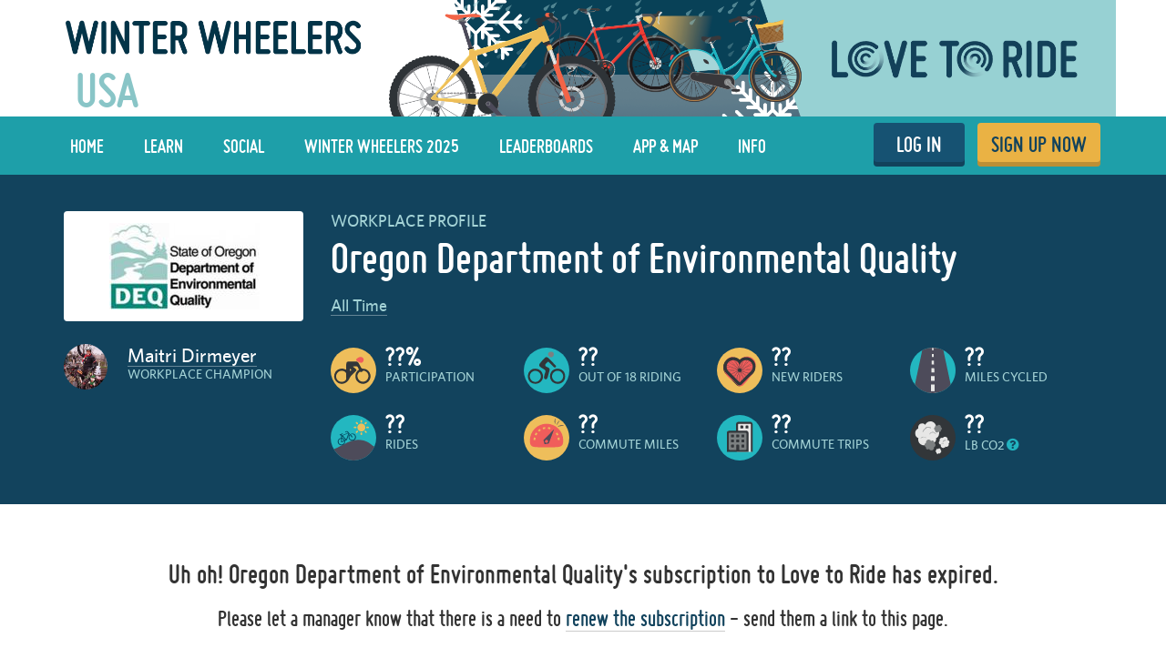

--- FILE ---
content_type: text/html; charset=utf-8
request_url: https://www.lovetoride.net/usa/companies/10533?locale=en-US
body_size: 15497
content:
<!DOCTYPE html>
<html lang="en-US">
  <head>
      <!-- Google Tag Manager -->
  <script type="text/plain" data-cookiecategory="analytics">(function(w,d,s,l,i){w[l]=w[l]||[];w[l].push({'gtm.start':
          new Date().getTime(),event:'gtm.js'});var f=d.getElementsByTagName(s)[0],
      j=d.createElement(s),dl=l!='dataLayer'?'&l='+l:'';j.async=true;j.src=
      'https://www.googletagmanager.com/gtm.js?id='+i+dl;f.parentNode.insertBefore(j,f);
  })(window,document,'script','dataLayer','GTM-KDHP399');</script>
  <!-- End Google Tag Manager -->

    <script type="application/ld+json">
  {
    "@context": "https://schema.org",
    "@type": "SoftwareApplication",
    "name": "Love to Ride",
    "alternateName": ["Love to Ride UK", "Love to Ride USA", "lovetoride.net"],
    "url": "https://www.lovetoride.net/",
    "operatingSystem": "Web",
    "applicationCategory": ["HealthApplication", "SportsApplication", "SocialNetworkingApplication", "LifestyleApplication"]
  }
</script>

    <meta name="google-site-verification" content="JAlRRure2eGOK17DhIymINQyMqlPDBy9zqrcNmR3qyI" />
    <meta charset="utf-8">
    <title>Company Profile : Love to Ride</title>
    <meta property="og:site_name" content="Love to Ride" >
    <meta name="csrf-param" content="authenticity_token" />
<meta name="csrf-token" content="QwY_MQ2YEtu0Cz5DpUkbSmurWJnAz_1KkjUXC8Ls6dTVswj_jH2OiWspoZ93chXqA7IdORCQR3GZKYXfJEQgZg" />
    <link rel="canonical" href="http://www.lovetoride.net/usa/companies/10533" />
      <meta property="og:url" content="https://www.lovetoride.net/usa?locale=en-US" >
      <meta property="og:title" content="Love to Ride">
      <meta property="og:type" content="website">
      <meta property="og:image" content="https://www.lovetoride.net/assets/home/welcome-banner-a6b8424d20a5a058455b3fbfe8ed2069f0eaf7183b1fd65df2f9f6a729b050ab.png">
      <meta property="og:description" content="Love to Ride is all about getting more people enjoying and discovering how easy and fun riding a bike can be. Whether you ride all the time, or you&#39;re new to riding, join the Love to Ride community, help grow cycling, make our neighborhoods more bike friendly, have some fun with your friends and win some great prizes.">
    <link rel="stylesheet" href="/assets/application-6e2fc33cf90ea6e747fbce2f48454bd63d5ff65496bdd0c10b6b86b776c71eb0.css" media="all" />
    <script src="/assets/application-cd950d6a3dbb465e2600dabfeef0b165690cde25d4fee65f092ab632cdfd6c1c.js"></script>
    <script src="/packs/js/application-0fdb57f8c1fd9bd645fe.js"></script>
    <script src="/assets/modernizr-10228060addb753951456c3cb99abcf21af6570b2cf87c6f4523a45ca5e3755d.js"></script>
    <!-- CookieConsent -->
    <script type="text/javascript">
  window.addEventListener('load', function() {
    // obtain plugin

    var cc = initCookieConsent();

      // run plugin with your configuration
      cc.run({
        current_lang: 'en',
        autoclear_cookies: true,                   // default: false
        page_scripts: true,                        // default: false
        // mode: 'opt-in'                          // default: 'opt-in'; value: 'opt-in' or 'opt-out'
        // delay: 0,                               // default: 0
        // auto_language: null                     // default: null; could also be 'browser' or 'document'
        // autorun: true,                          // default: true
        // force_consent: false,                   // default: false
        // hide_from_bots: false,                  // default: false
        // remove_cookie_tables: false             // default: false
        // cookie_name: 'cc_cookie',               // default: 'cc_cookie'
        // cookie_expiration: 182,                 // default: 182 (days)
        // cookie_necessary_only_expiration: 182   // default: disabled
        // cookie_domain: location.hostname,       // default: current domain
        // cookie_path: '/',                       // default: root
        // cookie_same_site: 'Lax',                // default: 'Lax'
        // use_rfc_cookie: false,                  // default: false
        // revision: 0,                            // default: 0

        onFirstAction: function (user_preferences, cookie) {
          // callback triggered only once
        },

        onAccept: function (cookie) {
          // ...
          $.publish('cookies:accepted', cookie);
        },

        onChange: function (cookie, changed_preferences) {
          // ...
        },

        languages: {
          'en': {
            consent_modal: {
              title: 'We use cookies',
              description: 'Cookies make your experience of Love to Ride better. <button type="button" data-cc="c-settings" class="cc-link">Edit preferences</button>',
              primary_btn: {
                text: 'OK',
                role: 'accept_all'              // 'accept_selected' or 'accept_all'
              },
              secondary_btn: {
                text: 'Reject',
                role: 'accept_necessary'        // 'settings' or 'accept_necessary'
              }
            },
            settings_modal: {
              title: 'Cookie preferences',
              save_settings_btn: 'Save settings',
              accept_all_btn: 'Accept all',
              reject_all_btn: 'Reject all',
              close_btn_label: 'Close',
              cookie_table_headers: [
                {col1: 'Name'},
                {col2: 'Domain'},
                {col3: 'Description'}
              ],
              blocks: [
                {
                  title: 'Cookie usage 📢',
                  description: 'I use cookies to ensure the basic functionalities of the website and to enhance your online experience. You can choose for each category to opt-in/out whenever you want. For more details relative to cookies and other sensitive data please read the full <a href="/mysite/pages/privacy_policy" class="cc-link" target="_blank">privacy policy</a>.'
                }, {
                  title: 'Strictly necessary cookies',
                  description: 'These cookies are essential for the proper functioning of my website. Without these cookies the website would not work properly',
                  toggle: {
                    value: 'necessary',
                    enabled: true,
                    readonly: true          // cookie categories with readonly=true are all treated as "necessary cookies"
                  },
                  cookie_table: [
                    {
                      col1: 'session_token',
                      col2: 'lovetoride.net',
                      col3: "Session information",
                      is_regex: false
                    },                    {
                      col1: '_challenge_session',
                      col2: 'lovetoride.net',
                      col3: "Stateful information about your visit.",
                      is_regex: false
                    },
                    {
                      col1: '_GRECAPTCHA',
                      col2: 'Google Recaptcha',
                      col3: "Preventing signups from bots.",
                      is_regex: false
                    },
                  ]
                }, {
                  title: 'Performance and Analytics cookies',
                  description: 'These cookies allow the website to remember the choices you have made in the past',
                  toggle: {
                    value: 'analytics',     // your cookie category
                    enabled: false,
                    readonly: false
                  },
                  cookie_table: [             // list of all expected cookies
                    {
                      col1: '^_ga',       // match all cookies starting with "_ga"
                      col2: 'google.com',
                      col3: "Google Analytics - used to store anonymized statistics.",
                      is_regex: true
                    },
                    {
                      col1: '_gid',
                      col2: 'google.com',
                      col3: "Google Analytics - used to store and count pageviews.",
                      is_regex: false
                    },
                    {
                      col1: '_gat_.*',
                      col2: 'google.com',
                      col3: "Google Analytics - used to read and filter requests from bots.",
                      is_regex: true
                    },
                    {
                      col1: '_ga_.*',
                      col2: 'google.com',
                      col3: "Google Analytics - used to store and count pageviews.",
                      is_regex: true
                    },
                    {
                      col1: 'li_fat_id',
                      col2: 'linkedin.com',
                      col3: "LinkedIn - conversion tracking and retargeting analytics, only on one site.",
                      is_regex: false
                    },
                    {
                      col1: '_fbp',
                      col2: 'facebook.com',
                      col3: "Facebook - used to store and track visits across websites.",
                      is_regex: false
                    },
                    {
                      col1: 'fs_session_id',
                      col2: 'fullstory.com',
                      col3: "FullStory - used to identify users&#39; journeys through some parts of the site.",
                      is_regex: false
                    },
                    {
                      col1: '_hj.*',
                      col2: 'hotjar.com',
                      col3: "HotJar - used to identify users&#39; journeys through some parts of the site.",
                      is_regex: true
                    },
                    {
                      col1: 'intercom-(session|device-id)-.*',
                      col2: 'intercom.com',
                      col3: "Intercom - used to provide support and interact with users via chat and email.",
                      is_regex: true
                    },
                    {
                      col1: 'ph_phc_.*_posthog',
                      col2: 'posthog.com',
                      col3: "PostHog - used to A/B test changes in user experience.",
                      is_regex: true
                    },

                  ]
                }, {
                  title: 'More information',
                  description: 'For any queries in relation to our policy on cookies and your choices, please <a class="cc-link" href="/mysite/pages/contact_us" target="_blank">contact us</a>.',
                }
              ]
            }
          }
        }
      });
  });
</script>

    <!-- End CookieConsent -->
    <!--ReCaptcha-->
    <script type="text/javascript" data-cookiecategory="necessary" src="https://www.google.com/recaptcha/api.js?onload=reCaptchaCallback&render=explicit&hl=en"></script>
    <link rel="icon" type="image/x-icon" href="/assets/favicon-64ebda277135acac2d20cf7c4ba42e8fc06fd4425731d078112125d942789970.ico" />
    <meta name="description" content="">
    <meta name="author" content="">
    <meta name="viewport" content="width=device-width, initial-scale=1, shrink-to-fit=no, maximum-scale=1">
    <!-- Le HTML5 shim, for IE6-8 support of HTML elements -->
    <!--[if lt IE 9]>
      <script src="//html5shim.googlecode.com/svn/trunk/html5.js"></script>
    <![endif]-->
    <!-- HTML5 Shim and Respond.js IE8 support of HTML5 elements and media queries -->
    <!-- WARNING: Respond.js doesn't work if you view the page via file:// -->
    <!--[if lt IE 9]>
      <script src="//oss.maxcdn.com/libs/html5shiv/3.7.0/html5shiv.js"></script>
      <script src="//oss.maxcdn.com/libs/respond.js/1.4.2/respond.min.js"></script>
    <![endif]-->
    <script>
      /* grunticon Stylesheet Loader | https://github.com/filamentgroup/grunticon | (c) 2012 Scott Jehl, Filament Group, Inc. | MIT license. */
      window.grunticon=function(e){if(e&&3===e.length){var t=window,n=!(!t.document.createElementNS||!t.document.createElementNS("http://www.w3.org/2000/svg","svg").createSVGRect||!document.implementation.hasFeature("http://www.w3.org/TR/SVG11/feature#Image","1.1")||window.opera&&-1===navigator.userAgent.indexOf("Chrome")),o=function(o){var r=t.document.createElement("link"),a=t.document.getElementsByTagName("script")[0];r.rel="stylesheet",r.href=e[o&&n?0:o?1:2],a.parentNode.insertBefore(r,a)},r=new t.Image;r.onerror=function(){o(!1)},r.onload=function(){o(1===r.width&&1===r.height)},r.src="[data-uri]"}};
      grunticon( [ '/assets/icons.data.svg-b4413a882b88dcbb7b2d4ee8509767e5a274f4227bf78a11d6fb4644aaabc3d1.css', '/assets/icons.data.png-2ca5e0a438f33d35c11c316135c9092732655e51f7899c393e00415cce85eac8.css', '/assets/icons.fallback-981b18dd136c88b8ad7235cda9cd3911c8286f154c64a7ef546aad9d5b381687.css' ] );
    </script>
    <noscript><link rel="stylesheet" href="/assets/icons.fallback-981b18dd136c88b8ad7235cda9cd3911c8286f154c64a7ef546aad9d5b381687.css" /></noscript>
    <!--[if lt IE 8]>
      <link href="/css/bootstrap-ie7.css" rel="stylesheet">
    <![endif]-->
    <script type="text/javascript" charset="utf-8">
      if (!window.console) window.console = {};
      if (!window.console.log) window.console.log = function () { };

      jQuery(function() {
        $('.expandable').hide();
        $('.expander').click(function (evt) {
          evt.preventDefault();
          $(evt.currentTarget).toggleClass("open");
          $(evt.currentTarget.rel).toggle();
          });

        var expanded = $.getUrlVar('expanded');
        if(typeof expanded === 'undefined' ){
          $('.expander.default-open').click();
        }else{
          $( "#" + expanded ).toggle();
        }

          window.mobileDevice = false;
      });
    </script>
      <script src="//maps.googleapis.com/maps/api/js?libraries=places,geometry&key=AIzaSyB4GXYrpujXdfVIIxs5esyX-dTG0UUZiVE"></script>
        <script async type="text/plain" data-cookiecategory="analytics" src="https://www.googletagmanager.com/gtag/js?id=UA-53593600-1"></script>
    <script type="text/plain" data-cookiecategory="analytics">
      window.dataLayer = window.dataLayer || [];
      function gtag(){dataLayer.push(arguments);}
      gtag('js', new Date());

      gtag('config', 'UA-53593600-1');
    </script>

    <script async type="text/plain" data-cookiecategory="analytics" src="https://www.googletagmanager.com/gtag/js?id=UA-107511181-1"></script>
    <script type="text/plain" data-cookiecategory="analytics">
      window.dataLayer = window.dataLayer || [];
      function gtag(){dataLayer.push(arguments);}
      gtag('js', new Date());

      gtag('config', 'UA-107511181-1');
    </script>




		<!-- Global site tag (gtag.js) - Google Analytics -->
		<script async src="https://www.googletagmanager.com/gtag/js?id=G-V25GGKQ6EB" type="text/plain" data-cookiecategory="analytics"></script>
		<script type="text/plain" data-cookiecategory="analytics">window.dataLayer = window.dataLayer || [];function gtag(){dataLayer.push(arguments);}gtag('js', new Date());gtag('config', 'G-V25GGKQ6EB', {'anonymize_ip': true});</script>




    <!-- Hotjar Tracking Code for www.lovetoride.net --><script type="text/plain" data-cookiecategory="analytics">(function(h,o,t,j,a,r){h.hj=h.hj||function(){(h.hj.q=h.hj.q||[]).push(arguments)};h._hjSettings={hjid:2575250,hjsv:6};a=o.getElementsByTagName('head')[0];r=o.createElement('script');r.async=1;r.src=t+h._hjSettings.hjid+j+h._hjSettings.hjsv;a.appendChild(r);})(window,document,'https://static.hotjar.com/c/hotjar-','.js?sv=');</script>

    <!--[if lte IE 8]>
      <style>
        input {
          font-family: Arial;
        }
      </style>
    <![endif]-->
      <script>
        !function(t,e){var o,n,p,r;e.__SV||(window.posthog=e,e._i=[],e.init=function(i,s,a){function g(t,e){var o=e.split(".");2==o.length&&(t=t[o[0]],e=o[1]),t[e]=function(){t.push([e].concat(Array.prototype.slice.call(arguments,0)))}}(p=t.createElement("script")).type="text/javascript",p.async=!0,p.src=s.api_host+"/static/array.js",(r=t.getElementsByTagName("script")[0]).parentNode.insertBefore(p,r);var u=e;for(void 0!==a?u=e[a]=[]:a="posthog",u.people=u.people||[],u.toString=function(t){var e="posthog";return"posthog"!==a&&(e+="."+a),t||(e+=" (stub)"),e},u.people.toString=function(){return u.toString(1)+".people (stub)"},o="capture identify alias people.set people.set_once set_config register register_once unregister opt_out_capturing has_opted_out_capturing opt_in_capturing reset isFeatureEnabled onFeatureFlags getFeatureFlag getFeatureFlagPayload reloadFeatureFlags group updateEarlyAccessFeatureEnrollment getEarlyAccessFeatures getActiveMatchingSurveys getSurveys onSessionId".split(" "),n=0;n<o.length;n++)g(u,o[n]);e._i.push([i,s,a])},e.__SV=1)}(document,window.posthog||[]);
        posthog.init('phc_qmcJKVEftlI4UWy1jZitmWKxqC6OSlj27nJ6DifcATa',{api_host:'https://eu.posthog.com'})
      </script>
    <style>


</style>
      <script type="text/plain" data-cookiecategory="analytics">
  window.fbAsyncInit = function() {
    FB.init({
      appId      : "250741050565887",
      xfbml      : true,
      version    : 'v13.0'
    });
    FB.AppEvents.logPageView();
  };

  (function(d, s, id){
     var js, fjs = d.getElementsByTagName(s)[0];
     if (d.getElementById(id)) {return;}
     js = d.createElement(s); js.id = id;
     js.src = "https://connect.facebook.net/en_US/sdk.js";
     fjs.parentNode.insertBefore(js, fjs);
   }(document, 'script', 'facebook-jssdk'));
</script>

      
      
        <!-- Facebook Pixel Code -->
  <script type="text/plain" data-cookiecategory="analytics">
    !function(f,b,e,v,n,t,s){if(f.fbq)return;n=f.fbq=function(){n.callMethod?
      n.callMethod.apply(n,arguments):n.queue.push(arguments)};if(!f._fbq)f._fbq=n;
      n.push=n;n.loaded=!0;n.version='2.0';n.queue=[];t=b.createElement(e);t.async=!0;
      t.src=v;s=b.getElementsByTagName(e)[0];s.parentNode.insertBefore(t,s)}(window,
      document,'script','//connect.facebook.net/en_US/fbevents.js');
    // Insert Your Facebook Pixel ID below.
    fbq('init', '266236350562565');
      fbq('track', 'PageView');
  </script>
  <!-- Insert Your Facebook Pixel ID below. -->
  <noscript><img height="1" width="1" style="display:none" role=presentation alt=''
                 src="https://www.facebook.com/tr?id=266236350562565&amp;ev=PageView&amp;noscript=1"
  /></noscript>
  <!-- End Facebook Pixel Code -->

      
      <script type="text/javascript" charset="utf-8">
    jQuery(function () {
      $('.team-list .openable, .team-list .closer').hide();
      $('.team-list .opener').click(function (e) {
          e.preventDefault();
          $('.team-list .opener').hide()
          $('.team-list .closer, .team-list .openable').show()
      });
      $('.team-list .closer').click(function (e) {
          e.preventDefault();
          $('.team-list .opener').show()
          $('.team-list .closer, .team-list .openable').hide()
      });
    })
  </script>
  <script type="text/javascript" charset="utf-8">
    jQuery(function () {
      $('.openable').hide();
      $('.opener').click(function (e) {
        e.preventDefault();
        $('.openable').slideDown();
      });


    })
  </script>

    <!--  Tooltips!-->
    
    <!--  End Tooltips!-->
  </head>
  <body class="site usa root-usa payment-gateway">
        <!-- Google Tag Manager (noscript) -->
    <noscript><iframe src="https://www.googletagmanager.com/ns.html?id=GTM-KDHP399"
                      height="0" width="0" style="display:none;visibility:hidden"></iframe></noscript>
    <!-- End Google Tag Manager (noscript) -->

      <!-- Site Overlay -->
      <div class="site-overlay"></div>
      <!-- Your Content -->
        <div class="view-spy-header-container">
      <style>
  .uploaded-site-banner-container { background-color: #fff; }
      .uploaded-site-banner {
          position: relative;
      }

      .uploaded-site-banner-container .uploaded-site-banner .name {
          position: absolute;
          font-family: "misobold";
          text-transform: uppercase;
      }

      .uploaded-site-banner-container .uploaded-site-banner .name {
        display: inline-block;
        font-size: 4em;
        top: 1.05em;
        left: 0.5em;
        color: #89C5C7;
      }

  	@media (max-width: 1200px) {
  		.uploaded-site-banner-container .uploaded-site-banner .name {
  			font-size: 3.3em;
  			top: 1.05em;
  			left: 0.5em;
  			color: #89C5C7;
  		}
  	}

  	@media (max-width: 992px) {
  		.uploaded-site-banner-container .uploaded-site-banner .name {
  			font-size: 2.5em;
  			top: 1.1em;
  			left: 0.5em;
  			color: #89C5C7;
  		}
  	}

  	@media (max-width: 767px) {
  		.uploaded-site-banner-container .uploaded-site-banner .name {
          font-size: 1.3em;
  			top: 1.0em;
  			left: 0.5em;
  			color: #89C5C7;
  		}
        .uploaded-site-banner > a > img {
            /*display: none;*/
        }


  	}
</style>
<div class="uploaded-site-banner-container">
  <div class="container p-0">
    <div class="uploaded-site-banner">
        <span class="name">USA</span>
      <a class="custom-logo" href="https://www.lovetoride.net/usa?locale=en-US">
        <img alt="Winter Wheelers 2025" src="https://challenge-assets-production.s3.amazonaws.com/uploads/site/banner/325/LTR_Winter_Wheelers_2025_web_banner.png" />
</a>      
    </div>
  </div>
</div>

</div>
      <div scope="layout header navigation" class="main-nav" id="js-main-nav" data-controller="navigation" data-action="resize@window-&gt;navigation#resize pageshow@window-&gt;navigation#load">
  <div class="container">
      <button type="button" class="navbar-toggle menu-btn" >
        <span class="sr-only">Toggle navigation</span>
        <span class="icon-bar"></span>
        <span class="icon-bar"></span>
        <span class="icon-bar"></span>
      </button>
      <ul class="nav navbar-nav visible-xs">
        <li class="pull-right">
          <a class="btn-ltr btn-ltr--push btn-ltr--secondary btn-signup" href="/usa/signups/new?locale=en-US">
            SIGN UP NOW
</a>        </li>
        <li class=" pull-right">
          <a class="login-link btn-ltr btn-ltr--push btn-ltr--secondary btn-login" href="/usa/user_sessions/new?locale=en-US">
            LOG IN
</a>        </li>
      </ul>
    <div class="collapse navbar-collapse" id="main-nav-menu" data-navigation-target="menu">
      <ul class="nav navbar-nav ">
            <li class="first ">
              <a href="https://www.lovetoride.net/usa?locale=en-US">
                Home
</a>            </li>
            <li class="nav-learn ">
              <a href="/usa/pages/info?locale=en-US&amp;page=3_tips">
                LEARN
</a>            </li>
            <li class="nav-my-profile ">
              <a href="/usa/stories?locale=en-US">
                Social
</a>            </li>
            <li class="">
              <a href="/usa/pages/current-challenge?locale=en-US">
                Winter Wheelers 2025
</a>            </li>
            <li class="">
              <a href="/usa/event_results?locale=en-US">
                Leaderboards
</a>            </li>
            <li class="nav-app ">
              <a href="/usa/pages/ltr-app?locale=en-US">
                App &amp; Map
</a>            </li>
            <li class="">
              <a href="/usa/pages/info?locale=en-US">
                Info
</a>            </li>
          <li class="pull-right">
            <a class="btn-ltr btn-ltr--push btn-ltr--secondary btn-signup" href="/usa/signups/new?locale=en-US">
              SIGN UP NOW
</a>          </li>
          <li class=" pull-right">
            <a class="login-link btn-ltr btn-ltr--push btn-ltr--secondary btn-login" href="/usa/user_sessions/new?locale=en-US">
              LOG IN
</a>          </li>
      </ul>
    </div>
  </div>
</div>  <script type="text/plain" data-cookiecategory="analytics">
    $(document).ready(function() {
      $('#profile-avatar').click(function(event){
        ga('universalTracker.send', 'event', 'Nav Profile', 'Avatar click');
      });

      $('#profile-name').click(function(event){
        ga('universalTracker.send', 'event', 'Nav Profile', 'User name click');
      });

      $('#my-profile').click(function(event){
        ga('universalTracker.send', 'event', 'Nav Profile', 'My Profile click');
      });
    });
  </script>

    
    <!-- mockup -->
    <div class="flash-messages hidden targeted-announcement">
      <div class="alert alert-info">
        <div class="container">
          <div class="question-container"></div>
          <a href="#" class="dismiss-btn"><i class="icon-dismiss size-md"></i></a>
          <!--
          <i class="ltr-icon-bulb"></i> Don’t forget - tomorrow is the last day for logging trips! <a href="#">Log your trip now</a>
          -->
        </div>
      </div>
    </div>
    <!-- end of mockup -->
          <div class="alerts">
      </div>

      <div class="wrap-blue">
    <div class="container">
        <div class="profile-key-info" xmlns="http://www.w3.org/1999/html">
  <div class="row">
    <div class="col-sm-3 profile-photos">
      <div class="organization-logo-container">
        <img class="profile-image" alt="profile image" src="https://challenge-assets-production.s3.amazonaws.com/uploads/organization/logo/10032/profile_logo-deq.jpg" />
      </div>
        <div class="challenge-champion hidden-xs">
          <div class="profile-photos">
              <img class="profile-image" alt="profile image" src="https://challenge-assets-production.s3.amazonaws.com/uploads/user/profile_image/392394/primary_Holiday_Bike_Pic.jpg" />
          </div>
          <div class="profile-name-and-organization">
              <a href="/usa/user_profiles/392394?locale=en-US">Maitri Dirmeyer</a>
                <p class="lbl">Workplace champion</p>
            <div class="reg-bottom">
  
</div>

            
          </div>
        </div>
    </div>
    <div scope="organization_profile_info " class="col-sm-9 profile-organization-info">
        <span class="profile-name-lbl">Workplace Profile</span>
        <h2 class="profile-name">Oregon Department of Environmental Quality</h2>
      <div class="organization-stats profile-stats">
          <ul class="profile-action-bar">
    <li>
      <div class="dropdown-container">
        <div class="dropdown">
          <a href="#" class="dropdown-toggle" disabled="true" role="button" id="not-profile-filter-dropdown" data-toggle="dropdown" aria-haspopup="true" aria-expanded="false">All Time</a>
        </div>
      </div>
    </li>
  </ul>
  <div class="tab-pane" id="overall-stats">
    <div class="hidden-xs">
      <table class="stats">
        <tbody><tr>
          <td><i class="icon-regular-cyclist"></i>
            <strong class="stat">
              ??%
            </strong>
            <span class="lbl">participation</span>
          </td>
          <td><i class="icon-occasional-cyclist"></i>
            <strong class="stat">
              ??
            </strong>
            <span class="lbl">out of 18  riding</span>
          </td>
          <td><i class="icon-spread-the-love"></i>
            <strong class="stat">
              ??
            </strong>
            <span class="lbl">New riders</span>
          </td>
          <td>
            <i class="icon-trips"></i>
            <strong class="stat">
              ??
            </strong>
            <span class="lbl">miles cycled</span>
          </td>
        </tr>
        <!--
              <tr class='see-more-stats-row'>
                <td><a href="#" class="js-see-more-stats">See more stats</a></td>
              </tr>
        -->
        <tr class="spacer"></tr>
        <tr class="js-more-stats">
          <td>
            <i class="icon-ride-for-leisure"></i>
            <strong class="stat">
              ??
            </strong>
            <span class="lbl">Rides</span>
          </td>
          <td>
            <i class="icon-m-km"></i>
            <strong class="stat">
              ??
            </strong>
            <span class="lbl">Commute miles</span>
          </td>
          <td>
            <i class="icon-workplace-ride-to-work"></i>
            <strong class="stat">
              ??
            </strong>
            <span class="lbl">Commute trips</span>
          </td>
          <td>
            <i class="icon-carbon-co2-emissions"></i>
            <strong class="stat">
              ??
            </strong>
            <span class="lbl">lb CO2</span>
            <a href="/uk/pages/calculations?locale=en-GB" target="_blank"> <i class="fa fa-question-circle"></i></a>
          </td>
        </tr>
        </tbody></table>
    </div>
    <div class="hidden-sm hidden-md hidden-lg">
      <table class="stats">
        <tbody><tr>
          <td><i class="icon-regular-cyclist"></i>
            <strong class="stat">
              ??%
            </strong>
            <span class="lbl">participation</span>
          </td>
          <td>
            <i class="icon-occasional-cyclist"></i>
            <strong class="stat">
              ??
            </strong>
            <span class="lbl">out of ?? riding</span>
          </td>
        </tr>
        <tr>
          <td>
            <i class="icon-spread-the-love"></i>
            <strong class="stat">
              ??
            </strong>
            <span class="lbl">New riders</span>
          </td>
          <td>
            <i class="icon-trips"></i>
            <strong class="stat">
              ??
            </strong>
            <span class="lbl">miles cycled</span>
          </td>
        </tr>
        <tr class="see-more-stats-row">
          <td><a href="#" class="js-see-more-stats-mobile">See more stats</a></td>
        </tr>
        <tr class="js-more-stats-mobile">
          <td>
            <i class="icon-ride-for-leisure"></i>
            <strong class="stat">
              ??
            </strong>
            <span class="lbl">Rides</span>
          </td>
          <td>
            <i class="icon-m-km"></i>
            <strong class="stat">
              ??
            </strong>
            <span class="lbl">Commute miles</span>
          </td>
        </tr>
        <tr class="js-more-stats-mobile">
          <td>
            <i class="icon-workplace-ride-to-work"></i>
            <strong class="stat">
              ??
            </strong>
            <span class="lbl">Commute trips</span>
          </td>
          <td>
            <i class="icon-carbon-co2-emissions"></i>
            <strong class="stat">
              ??
            </strong>
            <span class="lbl">lb CO2</span>
            <a href="/uk/pages/calculations?locale=en-GB" target="_blank"> <i class="fa fa-question-circle"></i></a>
          </td>
        </tr>
        </tbody></table>
    </div>
  </div>

      </div>
      <div class="challenge-champion hidden-sm hidden-md hidden-lg">
        <div class="profile-photos">
            <img class="profile-image" alt="profile image" src="https://challenge-assets-production.s3.amazonaws.com/uploads/user/profile_image/392394/primary_Holiday_Bike_Pic.jpg" />
        </div>
        <div class="profile-name-and-organization">
            <a href="/usa/user_profiles/392394?locale=en-US">Maitri Dirmeyer</a>
              <p class="lbl">Workplace champion</p>
        </div>
      </div>
</div>  </div>
</div>

    </div>
  </div>

      <div class="main ">
        <div class="container">
          

<div class="workplace-paywall">
  <div class="intro">

      <h2 class="text-center fat-top">Uh oh! Oregon Department of Environmental Quality's subscription to Love to Ride has expired.</h2>
      <h3 class="text-center xtra-fat-bottom">Please let a manager know that there is a need to <a href="/usa/plan/new?company_id=10533&locale=en-US">renew the subscription</a> - send them a link to this page.</h3>
    <div class="left-right">
      <div><img src="https://www.lovetoride.net/assets/workplace_paywall/laptop-3ea5655ef1fe488631e10aa03cbb901fe7afbb83a40855d7da9eecb57c7270ab.png" /></div>
      <div class="benefits"><h2>Love to Ride gives you the benefits of a…</h2>

<ul>
<li>Wellness Program</li>
<li>Sustainability Program</li>
<li>Transportation Program</li>
<li>Team building Program</li>
</ul>

<p>All combined into one package used by more than 8,000 companies worldwide.</p>

<p>We support your existing programs and provide you with a specialist cycling encouragement and behaviour change tool. If you want to achieve all the benefits of more staff biking, then you have found the best tool for the job.</p>
</div>
    </div>
    <div class="left-right xtra-fat-top">
      <a id="intro-get-started" class="btn-ltr btn-ltr--push btn-ltr--xlarge btn-ltr--spaced btn-ltr--wide" href="https://bit.ly/LtRBusiness">Find out more</a>
      <a id="intro-find-out-more" class="btn-ltr btn-ltr--push btn-ltr--xlarge btn-ltr--spaced btn-ltr--wide" href="/usa/plan/new?company_id=10533&amp;locale=en-US">Get started</a>
    </div>
  </div>
  <div class="missing xtra-fat-top">
    <h2 class="text-center">What am I missing out on?</h2>
    <p class="text-center fat-top">All riders are welcome to use Love to Ride and enjoy its benefits - but if you really want to move the needle in your workplace, employer support is vital. Luckily, it’s simple and inexpensive to get going...</p>
    <div class="left-right fat-top">
      <div class="feature-list">
        <div class="header-image text-center"><img src="https://www.lovetoride.net/assets/workplace_paywall/profile_pic-94149aa262e276006238b5c147b360ae433e1882edbf953255f8af4ff349e1de.svg" /></div>
        <h3 class="text-center">Just a rider</h3>
        <div class="icons">
          <div class="feature-icon log_rides">Log rides and track success</div>
          <div class="feature-icon tips">Top tips for better biking</div>
          <div class="feature-icon goals">Set goals and receive nudges</div>
          <div class="feature-icon badges">Unlock badges</div>
          <div class="feature-icon groups">Start and join groups</div>
          <div class="feature-icon courses">Take courses and curriculums</div>
          <div class="feature-icon social">Share photos and stories</div>
        </div>
        <div class="text-center fat-top">
            <a id="missing-user-profile" class="btn-ltr btn-ltr--push btn-ltr--xlarge btn-ltr--spaced" href="/usa/signups/new?locale=en-US">Register now</a>
        </div>
      </div>
      <div class="feature-list">
        <div class="header-image text-center"><img src="https://www.lovetoride.net/assets/workplace_paywall/workplace_plan_icon-bce041de43bdd26b1876cd74aac1111fc8ec291037f31187f034d20eec186aec.svg" /></div>
        <h3 class="text-center">With employer support</h3>
        <div class="icons">
          <div class="feature-icon engage">Get employees biking</div>
          <div class="feature-icon events">Join challenges and win prizes</div>
          <div class="feature-icon track">Track business modeshift</div>
          <div class="feature-icon compete">Compete against other employers</div>
          <div class="feature-icon departments">Compete between departments</div>
          <div class="feature-icon communicate">Communicate with riders</div>
          <div class="feature-icon emails">Tailored motivational emails</div>
        </div>
        <div class="text-center fat-top"><a id="missing-business-ltr" class="btn-ltr btn-ltr--push btn-ltr--xlarge btn-ltr--spaced" href="https://partners.lovetoride.net/business">Love to ride for business</a></div>
      </div>
    </div>
  </div>
  <div class="tools xtra-fat-top">
      <h2 class="text-center">Tools to encourage your employer to sign up</h2>
      <div class="left-right fat-top">
        <div class="tool-box">
          <h3 class="text-center">Send an email</h3>
          <p>To get Oregon Department of Environmental Quality in the saddle we need to let a decision maker know about Love to Ride!</p>

<p>Complete the form and we’ll send an email on your behalf, or we can launch a personal email you can edit and then send to contacts.</p>

          <div class="spacer"></div>
          <div class="text-center fat-top"><a id="tools-invite-employer" class="btn-ltr btn-ltr--push btn-ltr--xlarge btn-ltr--spaced" href="/usa/workplace_invites/new?locale=en-US">Invite employer form</a></div>
          <div class="text-center fat-top"><a target="_blank" id="tools-invite-mailto" class="btn-ltr btn-ltr--push btn-ltr--xlarge btn-ltr--spaced" href="mailto:?subject=Can%20we%20get%20on%20Love%20to%20Ride%3F&amp;body=Hey%2C%0A%0AI%E2%80%99ve%20been%20enjoying%20using%20Love%20to%20Ride%20recently%20and%20I%20think%20it%20would%20be%20great%20to%20get%20behind%20it%20at%20work.%0A%0ALove%20to%20Ride%20is%20a%20behavior%20change%20organization%20that%20helps%20more%20people%20discover%20the%20benefits%20of%20riding%20a%20bike.%20They%E2%80%99ve%20worked%20with%208%2C000%20businesses%20and%20engaged%20over%20600%2C000%20people%20worldwide.%0A%0ABasically%2C%20Love%20to%20Ride%20runs%20several%20bike%20challenges%20every%20year%20and%20they%20reward%20riders%20for%20taking%20part.%20It%E2%80%99s%20never%20about%20how%20far%20you%20ride%2C%20but%20about%20getting%20more%20people%20riding%20more%20often.%0A%0AWith%20the%20cost%20of%20living%2C%20health%2C%20and%20environmental%20issues%20at%20the%20forefront%20of%20many%20of%20our%20minds%2C%20Love%20to%20Ride%20is%20a%20simple%2C%20effective%2C%20and%20fun%20way%20for%20businesses%20to%20meet%20their%20wellness%20and%20sustainability%20goals.%0A%0ABecause%20I%E2%80%99m%20already%20on%20the%20platform%20we%20get%20a%2010%25%20discount%20with%20the%20code%3A%20bikemore%0A%0ALet%20me%20know%20what%20you%20think%21%20https%3A%2F%2Fbit.ly%2FLtRBusiness%0A%0A%0A">Send personal email</a></div>
        </div>
        <div class="tool-box">
          <h3 class="text-center">Download our brochure</h3>
          <p>Does your employer need to learn about the basics of behavior change?</p>

<p>Our handy employer resources should help. The factsheet offers a quick overview and the brochure gives a little more in-depth information.</p>

          <div class="spacer"></div>
          <div class="text-center fat-top"><a download="true" id="tools-brochure" class="btn-ltr btn-ltr--push btn-ltr--xlarge btn-ltr--spaced" href="https://challenge-assets-production.s3.eu-west-1.amazonaws.com/uploads/LTR+Business+Brochure+2022.pdf">Download brochure</a></div>
          <div class="text-center fat-top"><a download="true" id="tools-factsheet" class="btn-ltr btn-ltr--push btn-ltr--xlarge btn-ltr--spaced" href="https://challenge-assets-production.s3.eu-west-1.amazonaws.com/uploads/Love+to+Ride+Business+Factsheet+USA.pdf">Download factsheet</a></div>
        </div>
      </div>
      <h2 class="text-center">Love to Ride challenges...</h2>
      <div class="left-right fat-top">
        <div class="challenges-list">
              <div class='plan-box event-plan'>
    <div class='h2 plan-header plan-header-blue'>Winter Wheelers 2025</div>
    <div class='plan-body'>
        <p></p>
        <ul>
          <li>Participate in the Winter Wheelers 2025</li>
          <ul>
            <li>Individual Challenge</li>
            <li>2 months Program</li>
          </ul>
          <li>Organization Profile Page - with each office/site having their own profile page and stats</li>
          <li>Challenge Stats - get statistics and results from each of your offices/sites and for your whole organization</li>
        </ul>
    </div>
    <div class='plan-details' data-target='plans.selectPlanButton'>
      <button id='event_button'
              class="btn btn-push btn-sm btn-block prize-group-prize-btn"
              data-target='plans.plansButton' data-action='plans#selectPlan' data-duration-type='event' data-event-id='443'>Select</button>

    </div>

  </div>

                    
<div class='plan-box yearly-plan'>
  <div class='h2 plan-header plan-header-blue'>Ride 365</div>
  <div class='plan-body'>
    <p>Year-round encouragement with Ride 365 - our recommended campaign calendar:</p>
      <ul>
        <li>Company profile pages with stats, internal leaderboards, and community features (photos, stories, messaging, etc) for each office and for your whole organization</li>
        <li>4 quarterly campaigns to maximize ROI</li>
        <li>Promotional materials to make it easy to spread the word</li>
      </ul>
      <p>Ride 365 is our comprehensive, all four-seasons program to encourage and support more of your staff to ride bikes. This sustained approach to behaviour change will achieve the best results - for your business, your staff, and your community.</p>
  </div>
  <div class='plan-details' data-target='plans.selectPlanButton'>
    <button id='r365_button'
              class="btn btn-push btn-sm btn-block prize-group-prize-btn"
              data-target='plans.plansButton' data-action='plans#selectPlan' data-duration-type='yearly'>
      Select</button>
  </div>
</div>

        </div>
        <div class="challenge-images">
          <div><img src="https://www.lovetoride.net/assets/workplace_paywall/Love to Ride - Our riders-e9260af1178cb4174b97578109ce3b58e34b72d4a50ef68426180bdb100fdac4.png" /></div>
          <div class="text-center fat-top"><a id="tools-about-challenges" class="btn-ltr btn-ltr--push btn-ltr--xlarge btn-ltr--spaced" href="/usa/pages/info?locale=en-US&amp;page=99_about">About our challenges</a></div>
        </div>
      </div>

    <h2 class="text-center">Get in touch for a demo or more information</h3>
    <br>
    <script charset="utf-8" type="text/javascript" src="//js.hsforms.net/forms/embed/v2.js"></script>
    <script>
      hbspt.forms.create({
        region: "na1",
        portalId: "7645593",
        formId: "a446bef3-2b98-4190-b03c-0bb00064225c"
      });
    </script>
  </div>
</div>

  <div id='no-csv-modal-container'>
    <div class="modal no-csv-modal fade" id="no-csv-modal" tabindex="-1" role="dialog" aria-hidden="true">
      <div class="modal-dialog">
        <div class="modal-content">

          <div class="modal-header">
            <button type="button" class="close" data-dismiss="modal" aria-label="Close"><span aria-hidden="true">&times;</span></button>
            <h2 class="modal-title">Export Data</h2>
          </div>

          <div class="modal-body">
              <p>To export data and access a range of other tools, you need a Love to Ride for Business plan. <a href="/mysite/plan/new?source=business_export">Learn more about plan options here</a>.
          </div>

          <div class="modal-footer">
            <button type="button" class="btn btn-default" data-dismiss="modal">Close</button>
          </div>
        </div>
      </div>
    </div>
  </div>

          <br />
              
        </div>
      </div>
    <!-- end of mockup -->
      <div class="container">
        <div class="register-cta">
          <a class="btn-ltr btn-ltr--xlarge" href="/usa/pages/info?locale=en-US">Learn more</a>
          <a class="btn-ltr btn-ltr--xlarge" href="/usa/signups/new?locale=en-US">I&#39;m in! Sign Me Up</a>
        </div>
      </div>
    <footer scope="footer">
        <div class="container">
          <div class="logos">
            <div class="row">
              
                  <a class="footer-logo" target="_blank" rel="noopener noreferrer" href="/usa/companies/10533?locale=en-US"><img alt="League of American Bicyclists" src="https://challenge-assets-production.s3.amazonaws.com/uploads/organization/logo/17722/medium_league-american-logo.png" /></a>
                <a class="footer-logo" target="_blank" rel="noopener noreferrer" href="http://www.lovetoride.org"><img alt="Site footer" src="/assets/footer_logos/love_to_ride-dde9408fe9cf4f2bd0489d6d22c4e7acae44c7119b755db8ac91c38616b7f931.png" /></a>
            </div>
          </div>
          <!--<section class='pane reg-pane lightestgrey-pane'>-->
<section>
    <div class='row fat-top'>
        <div class='col-sm-3 fat-top-xs'>
            <p class="no-margin font-20"><a class="link-grey no-underline" target="_blank" rel="noopener noreferrer" scope="footer" href="https://partners.lovetoride.net/business">For Business</a></p>
            <p class="no-margin font-20"><a class="link-grey no-underline" target="_blank" rel="noopener noreferrer" scope="footer" href="https://partners.lovetoride.net">For Cities / Government</a></p>
            <p class="no-margin font-20"><a class="link-grey no-underline" target="_blank" rel="noopener noreferrer" scope="footer" href="/usa/pages/advocacy?locale=en-US">For Advocacy</a></p>
            <p class="no-margin font-20"><a class="link-grey no-underline" target="_blank" rel="noopener noreferrer" scope="footer" href="/usa/pages/about_clubs?locale=en-US">For Groups</a></p>
            <p class="no-margin font-20"><a class="link-grey no-underline" target="_blank" rel="noopener noreferrer" scope="footer" href="https://partners.lovetoride.net">About Love to Ride</a></p>
        </div>
        <div class='col-sm-3 fat-top-xs'>
            <p class="no-margin font-20"><a class="link-grey no-underline" rel="noopener noreferrer" scope="footer" href="/mysite?locale=en-US">For Riders</a></p>
            <p class="no-margin font-20"><a class="link-grey no-underline" rel="noopener noreferrer" scope="footer" href="/usa/user_sessions/new?locale=en-US">Login</a></p>
            <p class="no-margin font-20"><a class="link-grey no-underline" rel="noopener noreferrer" scope="footer" href="/usa/signups/new?locale=en-US">Join</a></p>
            <p class="no-margin font-20"><a class="link-grey no-underline" scope="footer" href="/usa/pages/info%2F9_faqs?locale=en-US">Support</a></p>
            <!--      <p class="no-margin font-20"></p>-->
            <p class="no-margin font-20"><a class="link-grey no-underline" rel="noopener noreferrer" scope="footer" href="/usa/pages/contact_us?locale=en-US">Contact us</a></p>
        </div>
        <div class='col-sm-3 fat-top-xs'>
            <p class="no-margin font-20"><a class="link-grey no-underline" target="_blank" rel="noopener noreferrer" scope="footer" href="https://blog.lovetoride.net">Blog</a></p>
            <p class="no-margin font-20"><a class="link-grey no-underline" target="_blank" rel="noopener noreferrer" scope="footer" href="https://www.facebook.com/lovetoride.net">Facebook</a></p>
            <p class="no-margin font-20"><a class="link-grey no-underline" target="_blank" rel="noopener noreferrer" scope="footer" href="https://www.instagram.com/lovetorideglobal">Instagram</a></p>
            <p class="no-margin font-20"><a class="link-grey no-underline" target="_blank" rel="noopener noreferrer" scope="footer" href="https://www.linkedin.com/company/love-to-ride">LinkedIn</a></p>
        </div>
        <div class='col-sm-3 fat-top-xs'>
            <p class="no-margin font-20"><a class="link-grey no-underline" rel="noopener noreferrer" scope="footer" href="/usa/pages/terms_of_service?locale=en-US">Terms of Service</a></p>
            <p class="no-margin font-20"><a class="link-grey no-underline" rel="noopener noreferrer" scope="footer" href="/usa/pages/privacy_policy?locale=en-US">Privacy Policy</a></p>
            <p class="no-margin font-20"><a class="link-grey no-underline" rel="noopener noreferrer" scope="footer" href="/usa/pages/security?locale=en-US">Security</a></p>
        </div>
    </div>
</section>
<div class="links">
    <span class="font-20 link-grey">Copyright © 2026</span>
</div>
      </div>
</footer>    
  </div>
  <!-- Pushy Mobile Menu -->
  <nav class="pushy pushy-left sidemenu">
  <ul class="sidemenu__nav">
        <li class="sidemenu__nav__item first ">
          <a href="https://www.lovetoride.net/usa?locale=en-US">
            Home
</a>        </li>
        <li class="sidemenu__nav__item nav-learn ">
          <a href="/usa/pages/info?locale=en-US&amp;page=3_tips">
            LEARN
</a>        </li>
        <li class="sidemenu__nav__item nav-my-profile ">
          <a href="/usa/stories?locale=en-US">
            Social
</a>        </li>
        <li class="sidemenu__nav__item ">
          <a href="/usa/pages/current-challenge?locale=en-US">
            Winter Wheelers 2025
</a>        </li>
        <li class="sidemenu__nav__item ">
          <a href="/usa/event_results?locale=en-US">
            Leaderboards
</a>        </li>
        <li class="sidemenu__nav__item nav-app ">
          <a href="/usa/pages/ltr-app?locale=en-US">
            App &amp; Map
</a>        </li>
        <li class="sidemenu__nav__item ">
          <a href="/usa/pages/info?locale=en-US">
            Info
</a>        </li>
  </ul>
  <ul class="sidemenu__nav sidemenu__nav--user">
  </ul>
</nav>

  
  
  <div id='event_signup_modal_container'></div>
</body>
<script type="text/javascript" charset="utf-8">
  jQuery(function() {
      new AnnouncementsController({"url":"/usa/announcements?locale=en-US"});

      new TargetedAnnouncementsController({
        el: $('.sidebar-targeted-announcements-container'),
        url: '/usa/targeted_announcements?locale=en-US'
      });


      new InviteFriendsController({
        el: $("body"),
        email_share_url: "",
        twitter_share_url: "",
        facebook_share_url: '',
        current_site: 'usa',
        strings: {
          authenticity_token: 'LL4x3kdAVu1FsVHUKky4qVHNhaNr1aJagfpvmp9J2426CwYQxqXKv5qTzgj4d7YJOdTAA7uKGGGK5v1OeeESPw',
          twitter_lang: 'en',
          twitter_share_text: "Let's get more people riding! Join Winter Wheelers 2025 - the online community for getting more people enjoying riding.",
          modal_title: "Invite your friends to Love to Ride",
          email_label: "Email addresses of your friends separated by commas",
          or_copy_and_paste: "OR copy and paste the text below and send it from your email",
          message_label: "Message",
          send: "Send",
          thanks: "Thanks for sharing :)",
          email_sent: "We have sent an email to your friend.",
          click_here: "Click here",
          to_invite_another: "if you want to invite another friend",
          email_subject: " wants you to join their team on Love to Ride",
          email_share_text: "Riding is awesome! Join Winter Wheelers 2025 and let’s get more people enjoying the freedom of two wheels. More info here: https://www.lovetoride.net/usa?locale=en-US",
          email_placeholder: "friend1@email.com, friend2@email.com, friend3@email.com"
        }
      });


    new TopbarController({
      el: $('#topbar')
    });

    window.setTimeout(function() {
      $('.alert-success-dismiss').slideUp();
    }, 10000);

    $('.modal').on('shown.bs.modal', function (e) {
      $(e.currentTarget).focus();
    })

    $('.disable-on-submit').submit(function(){
      $(this).find("[type='submit']").attr('disabled', true);
    })

  });
</script>
</html>


--- FILE ---
content_type: image/svg+xml
request_url: https://www.lovetoride.net/assets/workplace_paywall/ride_with_kids-1e4f04a50829db49dd4640dbf6d9ef4868bff9c947f0a6190d89bba29a2c4ecb.svg
body_size: 14215
content:
<?xml version="1.0" encoding="UTF-8"?><svg xmlns="http://www.w3.org/2000/svg" width="93.84mm" height="93.47mm" xmlns:xlink="http://www.w3.org/1999/xlink" viewBox="0 0 266 264.94"><defs><clipPath id="clippath"><path d="M27.27,78.54s-.04-.03-.07-.05c0,0,0,0-.01,0-.13-.1-.18-.25-.1-.35,.07-.09,.23-.09,.36,0,.04,.03,.05,.04,.09,.07-.11,.13-.16,.2-.27,.33Z" style="fill:none;"/></clipPath><clipPath id="clippath-1"><path d="M27.2,77.97s.06,.04,.1,.06c.14,.09,.2,.24,.15,.35-.06,.1-.21,.12-.35,.03,0,0,0,0-.01,0-.03-.02-.05-.03-.08-.05,.08-.15,.12-.23,.19-.39Z" style="fill:none;"/></clipPath><clipPath id="clippath-2"><path d="M27.31,79.45s-.02-.04-.04-.07c0,0,0,0,0-.01-.05-.09-.02-.18,.07-.21,.09-.02,.2,.03,.26,.12,.02,.04,.03,.06,.05,.09-.13,.03-.2,.04-.33,.07Z" style="fill:none;"/></clipPath><clipPath id="clippath-3"><path d="M26.94,78.64s.06,.04,.1,.06c.09,.06,.13,.17,.09,.24-.05,.07-.16,.08-.25,.02,0,0,0,0-.02-.01-.03-.02-.04-.03-.07-.05,.06-.1,.09-.16,.16-.26Z" style="fill:none;"/></clipPath><clipPath id="clippath-4"><path d="M26.67,79.78s0,0,0,0c0,0,0,0,0-.01,0,0,0,0,.01,0,.15,.04,.23,.06,.38,.11,0,0,0,0,0,0-.15-.04-.23-.06-.38-.09Z" style="fill:none;"/></clipPath><clipPath id="clippath-5"><path d="M26.73,79.25s.02,.01,.03,.02c.09,.07,.11,.17,.05,.24-.06,.06-.18,.06-.26-.01,0,0,0,0-.02-.01,0,0,0,0-.01-.01,.09-.09,.13-.13,.22-.22Z" style="fill:none;"/></clipPath><clipPath id="clippath-6"><path d="M41.78,83.56s.02-.04,.04-.06c0,0,0,0,0,0,.08-.12,.24-.15,.36-.07,.12,.07,.16,.23,.09,.35-.02,.03-.03,.05-.05,.08-.18-.11-.27-.17-.45-.29Z" style="fill:none;"/></clipPath><clipPath id="clippath-7"><path d="M42.4,83.53s-.03,.05-.04,.09c-.06,.13-.22,.18-.35,.12-.13-.06-.19-.21-.13-.34,0,0,0,0,0-.01,.01-.03,.02-.04,.03-.07,.19,.09,.29,.13,.48,.21Z" style="fill:none;"/></clipPath><clipPath id="clippath-8"><path d="M40.75,83.5s.04-.02,.07-.03c0,0,0,0,.01,0,.09-.04,.2,0,.25,.09,.05,.09,.02,.19-.07,.23-.04,.02-.05,.02-.09,.04-.07-.13-.11-.19-.18-.32Z" style="fill:none;"/></clipPath><clipPath id="clippath-9"><path d="M41.57,83.23s-.03,.05-.05,.09c-.05,.08-.16,.11-.25,.06-.09-.05-.13-.16-.08-.24,0,0,0,0,0-.01,.01-.03,.02-.04,.04-.06,.13,.07,.2,.1,.33,.17Z" style="fill:none;"/></clipPath><clipPath id="clippath-10"><path d="M40.21,82.86h0s0,0,.01,0c0,0,0,0,0,.01-.01,.14-.02,.2-.04,.34,0,0,0,0,0,0,0-.14,.01-.21,.02-.34Z" style="fill:none;"/></clipPath><clipPath id="clippath-11"><path d="M40.83,82.98s-.01,.01-.02,.02c-.06,.07-.18,.08-.26,.02-.08-.06-.1-.17-.04-.24,0,0,0,0,.01-.01,0,0,0,0,0-.01,.12,.09,.18,.14,.3,.23Z" style="fill:none;"/></clipPath></defs><g style="isolation:isolate;"><g id="Layer_3"><circle cx="132.44" cy="132.9" r="130.66" transform="translate(-55.18 132.57) rotate(-45)" style="fill:#efeded;"/></g><g id="Layer_1"><path d="M75.74,126.91c-.08-4.64-.34-5.09,2.45-5.23l14.78-1.85,1.6,8.95-15.1,2.5c-1.71,.24-3.69-1.75-3.73-4.36Z" style="fill:#ee993f;"/><g id="Bike"><path d="M195.7,112.76s14.32-2.22,14.53,6c.52,21.41-10.45,17.54-10.81,19.3" style="fill:none; stroke:#3a3b3c; stroke-miterlimit:10; stroke-width:.43px;"/><path d="M177.02,126.92c12.98,1.83,15.03-13.44,15.03-13.44" style="fill:none; stroke:#3a3b3c; stroke-miterlimit:10; stroke-width:.43px;"/><path d="M192.51,112.42s15.08,13.78,2.27,23.52" style="fill:none; stroke:#3a3b3c; stroke-miterlimit:10; stroke-width:.43px;"/><path d="M191.07,112.78s24.87,21.92,4.11,25.98" style="fill:none; stroke:#3a3b3c; stroke-miterlimit:10; stroke-width:.43px;"/><g><path d="M113.98,110.5c0,1.19-.96,2.15-2.15,2.15s-2.15-.96-2.15-2.15,.96-2.14,2.15-2.14c.85,0,1.59,.5,1.93,1.22,.14,.28,.21,.6,.21,.93Z" style="fill:#534e5c;"/><path d="M117.01,111.66l.33,.98-2.79,.82s-3.43-.77-3.9-1.18c-.46-.41,2.15-3.7,2.15-3.7l4.2,3.07Z" style="fill:#534e5c;"/><path d="M103.39,107.19c.09,.06,2.17,3.12,4.19,3.43,2.02,.31,8.76-.64,8.76-.64,0,0,5.91-.27,7.11-1.19,1.19-.92,2.45-3.46,4.87-3.25" style="fill:none; stroke:#3a3b3c; stroke-miterlimit:10; stroke-width:.86px;"/><path d="M110.07,104.23s-7.44-1.44-8.27-1.07c-.83,.37-2.05,3.19-1.07,3.52,.98,.34,4.47,2.26,6.28,2.38,1.81,.12,2.54-.12,5.73-1.29,3.18-1.16,8.88-.24,9-.27,.12-.03,4.26-1.26,4.96-.98,.7,.28,6.65-1.59,2.51-2.79-4.13-1.19-12.52,.31-19.13,.5Z" style="fill:#554e5d;"/><g id="Wheel"><g><polygon points="90.94 178.94 81.81 146.53 82.2 146.42 90.78 176.92 88.36 144.88 88.76 144.85 91.33 178.87 90.94 178.94" style="fill:#3a3b3c;"/><polygon points="94.89 176.27 69.82 153.8 70.08 153.5 93.68 174.65 74.46 148.89 74.78 148.65 95.19 176 94.89 176.27" style="fill:#3a3b3c;"/></g><g><polygon points="92.08 177.46 91.76 177.23 108.22 147.86 108.57 148.06 93.07 175.7 114.03 151.33 114.33 151.58 92.08 177.46" style="fill:#3a3b3c;"/><polygon points="96.84 178.16 96.45 178.14 94.6 144.52 95 144.5 96.73 176.14 101.35 144.33 101.75 144.39 96.84 178.16" style="fill:#3a3b3c;"/></g><g><polygon points="93.61 176.99 93.54 176.6 125.96 167.48 126.06 167.86 95.56 176.45 127.61 174.03 127.64 174.43 93.61 176.99" style="fill:#3a3b3c;"/><polygon points="96.49 180.85 96.22 180.56 118.69 155.48 118.98 155.75 97.84 179.35 123.59 160.13 123.83 160.44 96.49 180.85" style="fill:#3a3b3c;"/></g><g><polygon points="120.9 199.99 95.03 177.75 95.25 177.42 124.62 193.89 124.43 194.24 96.79 178.74 121.16 199.69 120.9 199.99" style="fill:#3a3b3c;"/><polygon points="128.1 187.41 94.33 182.51 94.35 182.11 127.97 180.27 127.99 180.66 96.35 182.4 128.15 187.02 128.1 187.41" style="fill:#3a3b3c;"/></g><g><polygon points="98.06 213.31 95.49 179.28 95.88 179.21 105.01 211.62 104.62 211.73 96.04 181.23 98.45 213.28 98.06 213.31" style="fill:#3a3b3c;"/><polygon points="112.04 209.5 91.63 182.15 91.92 181.89 117 204.35 116.74 204.65 93.14 183.51 112.36 209.26 112.04 209.5" style="fill:#3a3b3c;"/></g><g><polygon points="78.6 210.29 78.25 210.1 93.75 182.46 72.79 206.83 72.49 206.57 94.74 180.69 95.06 180.92 78.6 210.29" style="fill:#3a3b3c;"/><polygon points="85.46 213.82 85.07 213.76 89.98 180 90.37 180.01 92.22 213.63 91.82 213.65 90.08 182.02 85.46 213.82" style="fill:#3a3b3c;"/></g><g><polygon points="60.86 190.67 60.76 190.29 91.26 181.7 59.21 184.12 59.18 183.73 93.2 181.16 93.27 181.55 60.86 190.67" style="fill:#3a3b3c;"/><polygon points="68.13 202.67 67.84 202.4 88.98 178.8 63.22 198.03 62.99 197.71 90.33 177.3 90.6 177.59 68.13 202.67" style="fill:#3a3b3c;"/></g><g><polygon points="91.57 180.73 62.2 164.26 62.39 163.92 90.03 179.41 65.66 158.46 65.92 158.16 91.79 180.4 91.57 180.73" style="fill:#3a3b3c;"/><polygon points="58.85 177.89 58.83 177.49 90.47 175.75 58.66 171.13 58.72 170.74 92.49 175.64 92.47 176.04 58.85 177.89" style="fill:#3a3b3c;"/></g></g><path d="M99.59,179.08c0,3.41-2.77,6.18-6.18,6.18s-6.18-2.77-6.18-6.18,2.77-6.18,6.18-6.18,6.18,2.77,6.18,6.18Z" style="fill:#878787;"/><path d="M93.41,141.03c-21.01,0-38.04,17.03-38.04,38.04s17.03,38.04,38.04,38.04,38.04-17.03,38.04-38.04-17.03-38.04-38.04-38.04Zm0,71.82c-19.24,0-33.91-14.68-33.91-33.91s14.68-33.91,33.91-33.91,33.91,14.68,33.91,33.91-14.68,33.91-33.91,33.91Z" style="fill:#868686;"/><path d="M93.41,145.18c-19.74,0-33.9,14.16-33.9,33.9s14.16,33.9,33.9,33.9,33.9-14.16,33.9-33.9-14.16-33.9-33.9-33.9Zm0,68.11c-18.97,0-34.36-15.38-34.36-34.36s15.38-34.36,34.36-34.36,34.36,15.38,34.36,34.36-15.38,34.36-34.36,34.36Z" style="fill:#fff;"/><path d="M93.41,144.39c-19.16,0-34.69,15.53-34.69,34.69s15.53,34.69,34.69,34.69,34.69-15.53,34.69-34.69-15.53-34.69-34.69-34.69Zm0,68.24c-18.53,0-33.55-15.02-33.55-33.55s15.02-33.55,33.55-33.55,33.55,15.02,33.55,33.55-15.02,33.55-33.55,33.55Z" style="fill:#534e5c;"/><path d="M204.63,141.03c-21.01,0-38.04,17.03-38.04,38.04s17.03,38.04,38.04,38.04,38.04-17.03,38.04-38.04-17.03-38.04-38.04-38.04Zm0,71.82c-19.24,0-33.91-14.68-33.91-33.91s14.67-33.91,33.91-33.91,33.91,14.68,33.91,33.91-14.68,33.91-33.91,33.91Z" style="fill:#868686;"/><path d="M204.63,146.1c-19.74,0-32.98,13.24-32.98,32.98s13.24,32.98,32.98,32.98,32.98-13.24,32.98-32.98-13.24-32.98-32.98-32.98Zm0,67.19c-18.98,0-34.36-15.38-34.36-34.36s15.38-34.36,34.36-34.36,34.36,15.38,34.36,34.36-15.38,34.36-34.36,34.36Z" style="fill:#fff;"/><path d="M204.63,144.39c-19.16,0-34.69,15.53-34.69,34.69s15.53,34.69,34.69,34.69,34.69-15.53,34.69-34.69-15.53-34.69-34.69-34.69Zm0,68.24c-18.53,0-33.55-15.02-33.55-33.55s15.02-33.55,33.55-33.55,33.55,15.02,33.55,33.55-15.02,33.55-33.55,33.55Z" style="fill:#534e5c;"/><path d="M207.31,178.94c0,1.48-1.2,2.68-2.68,2.68s-2.68-1.2-2.68-2.68,1.2-2.68,2.68-2.68,2.68,1.2,2.68,2.68Z" style="fill:#3a3b3c;"/><g id="Front_spokes_2"><polyline points="200.45 145.36 204.63 178.94 208.32 145.36" style="fill:none; stroke:#3a3b3c; stroke-miterlimit:10; stroke-width:.43px;"/><polyline points="225.42 152.24 204.63 178.94 230.98 157.8" style="fill:none; stroke:#3a3b3c; stroke-miterlimit:10; stroke-width:.43px;"/><polyline points="238.2 174.76 204.63 178.94 238.2 182.62" style="fill:none; stroke:#3a3b3c; stroke-miterlimit:10; stroke-width:.43px;"/><polyline points="231.33 199.72 204.63 178.94 225.77 205.28" style="fill:none; stroke:#3a3b3c; stroke-miterlimit:10; stroke-width:.43px;"/><polyline points="208.81 212.51 204.63 178.94 200.95 212.51" style="fill:none; stroke:#3a3b3c; stroke-miterlimit:10; stroke-width:.43px;"/><polyline points="183.85 205.63 204.63 178.94 178.29 200.07" style="fill:none; stroke:#3a3b3c; stroke-miterlimit:10; stroke-width:.43px;"/><polyline points="171.06 183.11 204.63 178.94 171.06 175.25" style="fill:none; stroke:#3a3b3c; stroke-miterlimit:10; stroke-width:.43px;"/><polyline points="177.94 158.15 204.63 178.94 183.5 152.59" style="fill:none; stroke:#3a3b3c; stroke-miterlimit:10; stroke-width:.43px;"/></g><g id="Front_spokes_1"><polyline points="214.05 146.44 204.63 178.94 221.27 149.54" style="fill:none; stroke:#3a3b3c; stroke-miterlimit:10; stroke-width:.43px;"/><polyline points="234.27 162.62 204.63 178.94 237.18 169.92" style="fill:none; stroke:#3a3b3c; stroke-miterlimit:10; stroke-width:.43px;"/><polyline points="237.13 188.35 204.63 178.94 234.02 195.58" style="fill:none; stroke:#3a3b3c; stroke-miterlimit:10; stroke-width:.43px;"/><polyline points="220.95 208.57 204.63 178.94 213.65 211.48" style="fill:none; stroke:#3a3b3c; stroke-miterlimit:10; stroke-width:.43px;"/><polyline points="195.21 211.43 204.63 178.94 187.99 208.33" style="fill:none; stroke:#3a3b3c; stroke-miterlimit:10; stroke-width:.43px;"/><polyline points="175 195.25 204.63 178.94 172.08 187.95" style="fill:none; stroke:#3a3b3c; stroke-miterlimit:10; stroke-width:.43px;"/><polyline points="172.14 169.52 204.63 178.94 175.24 162.29" style="fill:none; stroke:#3a3b3c; stroke-miterlimit:10; stroke-width:.43px;"/><polyline points="188.31 149.3 204.63 178.94 195.62 146.39" style="fill:none; stroke:#3a3b3c; stroke-miterlimit:10; stroke-width:.43px;"/></g><path d="M205.11,177.3c-.47-1.04-13.82-35.81-13.82-35.81l-.89-2.22-5.5-16.51-4.87,1.38s.74,1.16-.53,1.59l-54.87,5.93s-1.21-.32-1.63-1.59l-5.68-17.54s-2.75,.11-2.75,.95c0,0,7.16,19.55,5.79,21.25l-28.13,43.97s-.73,1.14,1.06,1.68l45.38,8.34s3.91-1.98,6.03-4.87c2.12-2.88,40.59-43.93,40.59-43.93l.53,.94,1.16,3.35,16.84,35.79s.95,.81,1.71,.05c.77-.76,.06-1.7-.41-2.74Zm-69.74,7.46c-.85-.1-39.15-5.55-39.15-5.55,0,0-2.32,.42,0-3.36,2.32-3.78,24.33-37.43,24.33-37.43,0,0,.85-2.01,1.59,0,.74,2.01,13.23,44.2,13.23,44.2,0,0,.85,2.25,0,2.15Zm48.68-48.99l-43.6,46.06s-1.48,.08-2.33-2.62c-.85-2.7-13.02-41.85-13.02-41.85,0,0-.63-2.01,1.27-2.22,1.91-.21,2.82-.21,55.53-6.1l2.15,6.74Z" style="fill:#0d425c;"/><line x1="180.02" y1="124.13" x2="184.89" y2="122.76" style="fill:none; stroke:#534e5c; stroke-linecap:round; stroke-linejoin:round; stroke-width:1.29px;"/><line x1="190.58" y1="139.73" x2="186.23" y2="141.29" style="fill:none; stroke:#534e5c; stroke-linecap:round; stroke-linejoin:round; stroke-width:1.29px;"/><path d="M138.33,175.25l-44.72,1.26s-3.36,.05-3.36,2.56c0,.5,.08,1.51,1.79,2.83,6.9,5.3,25.77,12.94,36.64,15.84,9.19,2.45,21.41,1.53,21.4-10.48,0-11.4-10.99-12.03-11.75-12Z" style="fill:none; stroke:#3a3b3c; stroke-miterlimit:10; stroke-width:.86px;"/><path d="M140.15,187.09c0,1-.81,1.82-1.82,1.82s-1.82-.81-1.82-1.82,.81-1.82,1.82-1.82,1.82,.81,1.82,1.82Z" style="fill:#3a3b3c;"/><path d="M94.6,178.94c0,.58-.47,1.06-1.06,1.06s-1.06-.47-1.06-1.06,.47-1.06,1.06-1.06,1.06,.47,1.06,1.06Z" style="fill:#3a3b3c;"/><path d="M156.55,192.35h0s-15.16-7.27-15.16-7.27c-.11-.06-.23-.12-.35-.17h0c-.77-.31-1.66-.32-2.49,.03-1.65,.71-2.42,2.62-1.71,4.27,.41,.96,1.22,1.61,2.15,1.86l15.78,5.12h0c.52,.22,1.13,.25,1.69,.01,1.08-.46,1.58-1.71,1.12-2.79-.21-.49-.59-.85-1.04-1.07Z" style="fill:#534e5c;"/><path d="M159.92,193.13c0,.55-.45,1-1,1h-6.33c-.55,0-1-.45-1-1h0c0-.55,.45-1,1-1h6.33c.55,0,1,.45,1,1h0Z" style="fill:#3b3b3d;"/><path d="M151.42,185.91c-1.7-.42-1.79-.99-.33-1.96-1.75-.17-1.93-.71-.63-1.88-1.75,.11-2.02-.4-.91-1.76-1.71,.38-2.05-.08-1.18-1.6-1.63,.65-2.04,.24-1.42-1.39-1.51,.9-1.98,.56-1.62-1.15-1.35,1.12-1.86,.86-1.78-.89-1.15,1.32-1.7,1.14-1.89-.6-.93,1.48-1.5,1.4-1.96-.3-.69,1.61-1.26,1.62-1.99,.02-.42,1.7-.99,1.79-1.96,.33-.17,1.75-.72,1.93-1.88,.63,.11,1.75-.4,2.02-1.76,.91,.38,1.71-.08,2.05-1.6,1.18,.65,1.63,.24,2.04-1.39,1.42,.9,1.51,.56,1.98-1.15,1.62,1.12,1.35,.86,1.86-.89,1.77,1.32,1.15,1.14,1.7-.6,1.89,1.48,.93,1.4,1.5-.29,1.96,1.61,.68,1.61,1.26,.02,1.98,1.7,.42,1.79,.99,.33,1.96,1.75,.17,1.93,.72,.63,1.88,1.75-.11,2.02,.4,.91,1.76,1.71-.39,2.05,.08,1.18,1.6,1.63-.65,2.04-.25,1.42,1.39,1.5-.9,1.97-.56,1.62,1.15,1.34-1.12,1.86-.86,1.77,.89,1.15-1.32,1.7-1.14,1.89,.6,.93-1.48,1.5-1.4,1.96,.3,.69-1.61,1.26-1.61,1.99-.02,.42-1.7,.99-1.79,1.96-.33,.17-1.75,.72-1.93,1.88-.63-.11-1.75,.4-2.02,1.76-.91-.38-1.71,.08-2.06,1.59-1.18-.65-1.63-.24-2.04,1.39-1.42-.89-1.51-.56-1.98,1.15-1.62-1.12-1.35-.86-1.86,.89-1.78-1.32-1.15-1.14-1.7,.6-1.89-1.48-.93-1.4-1.5,.3-1.96-1.61-.69-1.61-1.26-.02-1.99Zm-10.47-7.86s.51,.05,1.53,.45c1.01,.4,1.42,.71,1.42,.71,.44,.34,.37,.75-.16,.93l-1.25,.42c-.52,.17-1.16-.08-1.42-.56l-.63-1.16c-.26-.48-.03-.84,.52-.79Zm2.12,3.24c1.27-.8,2.95-.41,3.75,.86,.8,1.27,.41,2.95-.86,3.75-1.27,.8-4.02,.59-4.6-.33-.6-.96,.43-3.48,1.7-4.28Zm-6.42-3.21c1.46-.36,2.94,.53,3.3,1.99,.36,1.46-.68,4-1.74,4.27-1.1,.27-3.18-1.49-3.54-2.95-.36-1.46,.53-2.94,1.99-3.3Zm3.66,8.56c.2,.82-.3,1.65-1.12,1.86-.82,.2-1.65-.3-1.86-1.12-.2-.82,.3-1.65,1.12-1.86,.82-.2,1.65,.3,1.86,1.12Zm-9.56-4.17s.21-.47,.9-1.31c.69-.84,1.12-1.13,1.12-1.13,.46-.31,.83-.11,.83,.44v1.32c.02,.55-.42,1.08-.96,1.18l-1.3,.24c-.54,.1-.8-.23-.59-.74Zm-1.5,4.07c.1-1.67,1.54-2.94,3.21-2.84,1.67,.1,4.01,2.06,3.94,3.27-.08,1.25-2.64,2.87-4.31,2.77-1.67-.1-2.94-1.54-2.84-3.2Zm3.6,6.74c-.08,.61-.52,.77-.98,.37,0,0-.43-.38-1.08-1.4-.65-1.02-.81-1.57-.81-1.57-.17-.59,.16-.92,.75-.73l1.4,.44c.58,.18,.99,.83,.91,1.44l-.19,1.46Zm2.49,2.85c-1.55-.62-2.31-2.37-1.69-3.93,.62-1.55,3.21-3.17,4.33-2.72,1.17,.46,1.9,3.4,1.29,4.96-.62,1.55-2.37,2.31-3.93,1.7Zm7.67-.52s-.49,.29-1.67,.59c-1.17,.3-1.74,.29-1.74,.29-.61-.02-.82-.44-.46-.94l.85-1.19c.36-.5,1.09-.69,1.65-.43l1.33,.63c.55,.26,.57,.73,.05,1.04Zm3.09-2.49c-.96,1.16-2.68,1.31-3.83,.35-1.15-.96-1.82-3.63-1.12-4.47,.73-.87,3.45-.67,4.6,.29,1.16,.96,1.31,2.68,.35,3.83Zm2.17-5.33c-.07,1.09-.24,1.57-.24,1.57-.18,.52-.6,.58-.93,.14l-.79-1.06c-.33-.44-.29-1.13,.09-1.53l.91-.96c.38-.4,.79-.28,.91,.25,0,0,.11,.51,.05,1.59Z" style="fill:#1e1e1c;"/></g><path d="M193.93,135.48s-.08,2.91,.38,3.14c0,0,4.98,1.15,6.89-.61,0,0,.54-2.3-.38-3.45s-6.28,.23-6.89,.92Z" style="fill:#3a3b3c;"/><path d="M195.08,143.06s3.68-3.91,4.82-3.98l-.15-1.46-3.22,.77s-.23,1-1.23,1-4.37,1.23-4.37,1.23l.23,.54,6.51-1.76-3.29,3.29,.69,.38Z" style="fill:#3a3b3c;"/><rect x="188.27" y="108.58" width="2.69" height="6.3" transform="translate(-18.12 184.44) rotate(-49.8)" style="fill:#534e5c;"/><rect x="191.15" y="106.79" width="2.35" height="8.16" transform="translate(-16.5 186.19) rotate(-49.8)" style="fill:#3a3b3c;"/><rect x="192.86" y="107.55" width="1.19" height="5.23" transform="translate(-15.57 186.78) rotate(-49.79)" style="fill:#878787;"/><path d="M178.31,117.21l.4-1.86-.38-1.2s-.89,.19-1.08-.42c-.19-.61,.91-.9,.91-.9,0,0,.25-.28,.06-.76-.18-.48-.63-.68-.63-.68,0,0-.75,.28-.99-.54,0,0,.06-.53,.64-.73,0,0,.16-.08,.19-.31,.02-.23,.18-.29,.18-.29l2.66-.67s.36-.01,.47,.36c0,0,.26,.18,.72,0,.45-.18,4.44-1.76,4.44-1.76l4.45,2.39-8.47,3.21s-.05,.46,.05,.72c.1,.27,.19,.66,.19,.66l.97,1.53-4.77,1.26Z" style="fill:#3a3b3c;"/><path d="M189.54,105.74l-2.09-.37c-.96-.1-1.82,.59-1.92,1.56-.1,.96,.6,1.82,1.56,1.92,.02,0,.05,0,.07,0,0,0,0,0,0,0,.05,0,2.21,.23,2.21,.23,0,0,1.08-.27,1.23-1.63,.14-1.36-1.05-1.72-1.05-1.72Z" style="fill:#3b3b3d;"/><path d="M192.4,107.16c.2,1.49-1.21,2.63-2.62,2.12-.66-.24-1.16-.85-1.25-1.55-.19-1.48,1.21-2.62,2.62-2.12,.66,.24,1.16,.85,1.26,1.55Z" style="fill:#3a3b3c;"/></g><rect x="179.04" y="116.39" width="4.96" height="6.57" transform="translate(-25.08 51.94) rotate(-15.25)" style="fill:#3b3b3d;"/><line x1="82.48" y1="130.9" x2="82.4" y2="130.9" style="fill:#2cb3c0;"/><rect x="99.3" y="136.76" width=".79" height="42.89" transform="translate(47.17 -21.26) rotate(15.9)" style="fill:#3b3b3d;"/><path d="M106.83,137.92c-.15,.12-.34,.18-.53,.19l-36.37,.42v-.76s35.94-.55,35.94-.55c.25,0,.48-.08,.68-.23" style="fill:#3b3b3d;"/><polygon points="93.48 179.03 92.93 179.42 72.95 138.37 73.5 137.98 93.48 179.03" style="fill:#3b3b3d;"/><polygon points="99.37 135.53 101.04 139.75 103.76 138.19 102.04 134.38 99.37 135.53" style="fill:#d6a642;"/><path d="M102.42,134.2l-6.15,3.45-8.07-12.39c-.84-1.33,.34-3.47,2.6-4.74h0c2.26-1.27,4.7-1.15,5.4,.26l6.22,13.42Z" style="fill:#ee993f;"/><path d="M64.58,99.15l1.73,2.57c.51,.75,.91,1.57,1.19,2.42l.84,2.54,4.01-1.23-.84-2.56c-.24-.72,.18-1.49,.92-1.72l2.33-.71c.18-.06,.28-.24,.22-.41l-.88-2.73,.77-.48c.21-.13,.22-.42,.03-.56l-1.16-.9c-.35-.27-.64-.62-.84-1-.08-.16-.34-.79-.39-.88-.63-1.17-2.34-1.1-3.03-.89l-2.77,.85c-2.49,.76-3.54,3.59-2.12,5.7Z" style="fill:#e29556;"/><path d="M70.99,97.11c-.36-.44-.28-1.08,.18-1.42,.46-.35,1.12-.27,1.48,.17" style="fill:none; stroke:#3b3a3d; stroke-miterlimit:10; stroke-width:.79px;"/><path d="M75.29,125.75l-1.31,.23c-1.68,.29-3.23-.49-3.46-1.74,0,0-2.74-14.57-3.01-15.97-.26-1.41,.04-1.94,.04-1.94l-.21-1.09c-.02-.09,.07-.18,.19-.19,1.09-.13,3.97-.49,4.47-.46,.71,.04,1.44,.57,1.44,.57l1.41,1.48,3.05,16.33c.23,1.25-.94,2.5-2.61,2.79Z" style="fill:#ea5353;"/><path d="M66.31,101.72c2.5-2.06,1.52-3.87,1.24-4.56-.28-.69-.1-1.3,.6-1.75,.7-.45,3.22-1.52,4.04-2.51,.82-.99,.06-.99-.23-1.28h0c-.47-.47-1.18-.62-1.81-.4l-5.15,1.78c-2.16,.75-3.02,3.24-1.75,5.08,0,0,2.7,3.95,3.08,3.64Z" style="fill:#3b3a3d;"/><path d="M72.24,130.32c-.32-4.5-.64-4.91,2.54-5.34l16.72-3.36,2.26,8.52-17.05,4.02c-1.93,.41-4.28-1.31-4.46-3.85Z" style="fill:#f4c353;"/><g><path d="M81.06,115.86l-.02,.02c-.71,.73-1.91,.77-2.67,.07l-7.27-6.56c-.77-.69-.81-1.84-.1-2.58l.02-.02c.71-.73,1.91-.77,2.67-.07l7.27,6.56c.77,.69,.81,1.84,.1,2.58Z" style="fill:#e29556;"/><path d="M89.02,116.63l-.53,1.92-9.27-2.12c-1.01-.33-1.57-1.37-1.24-2.34h0c.33-.96,1.41-1.48,2.43-1.15l8.61,3.68Z" style="fill:#e29556;"/><path d="M89.75,119.45c-.06,.02-.13,.02-.2,.01-.86-.15-1.44-.94-1.3-1.77,.07-.4,.3-.75,.64-.99,.34-.23,.76-.32,1.18-.25,.86,.14,1.44,.94,1.3,1.77-.04,.23-.27,.38-.5,.34-.24-.04-.4-.26-.36-.49,.06-.37-.2-.72-.58-.79-.19-.03-.37,0-.53,.11-.15,.1-.25,.26-.29,.44-.06,.37,.2,.72,.58,.79,.24,.04,.4,.26,.36,.49-.03,.16-.15,.29-.3,.33Z" style="fill:#e29556;"/><path d="M86.63,115.61c1.06,.49,1.84,.82,3.13,.82l-.72,.6-2.41-1.42Z" style="fill:#e29556;"/><path d="M75.16,113.97l-4.94-4.56c-1.02-.92-1.18-2.35-.36-3.2l.45-.47c.82-.84,2.31-.78,3.33,.14l4.8,4.43-3.28,3.66Z" style="fill:#ea5353;"/></g><polygon points="97.53 137.23 98.44 142.22 101.76 141.09 100.7 136.55 97.53 137.23" style="fill:#f4c251;"/><path d="M101.06,137.52l-6.43,2.89-7.25-13.72c-.75-1.47,.59-3.56,2.95-4.62h0c2.36-1.06,4.81-.67,5.41,.86l5.31,14.58Z" style="fill:#f4c353;"/><path d="M87.22,124.79c8.01-1.08,10.3,2.1,10.43,5.93,.13,3.83-4.43,5.41-12.46,6.34-8.03,.94-14.65,1.87-14.78-1.96-.13-3.83,10.99-9.53,16.81-10.31Z" style="fill:#2cb3c0;"/><path d="M99.43,139.12c.56,7.45,1.06,10.03-3.21,10.64-3.21,.46-3.81-3.1-4.37-10.56-.56-7.45-1.2-14.23,1.54-14.2,2.74,.02,5.47,6.67,6.03,14.12Z" style="fill:#2cb3c0;"/><path d="M87.45,124.51c5.73-1.23,7.37-.44,7.46,.81,.09,1.24-3.17,2.26-8.91,3.45-5.74,1.19-10.48,2.22-10.57,.98-.09-1.24,7.86-4.34,12.02-5.23Z" style="fill:#a5d3d6;"/><path d="M104.54,145.4c3.73-1.27,4.89-.88,5.05-.08,.16,.81-1.94,1.73-5.68,2.98-3.74,1.24-6.83,2.3-6.99,1.49-.16-.81,4.9-3.47,7.61-4.39Z" style="fill:#a5d3d6;"/><path d="M201.42,136.12c.16,1.06-.02,1.98-.41,2.03-.39,.06-.83-.76-.99-1.82-.16-1.07,.02-1.98,.41-2.03s.83,.76,.99,1.82Z" style="fill:#f4c353;"/><g><path d="M62.61,97.35c-1.33-.97,.05-5.16,3.02-6.88,2.48-1.43,4.21-.84,5.55-.34,.78,.29,2.65,1.29,2.72,1.79,.05,.32-.65,1.37-1.41,1.54-2.45,.54-4.7,2.47-4.67,3.57s-1.04,2.45-2.4,1.89c-1.37-.56-2.27-1.17-2.82-1.57Z" style="fill:#ea5553;"/><path d="M63.13,96.09c-.71,.55-.99,.22-1.02-.34-.06,.72,.09,1.31,.49,1.6,.5,.49,1.46,1.02,2.82,1.57,1.36,.55,2.43-.79,2.4-1.89s2.22-3.03,4.67-3.57c.76-.17,1.5-1.22,1.41-1.54-.25-.86-8.44,2.19-10.77,4.17Z" style="fill:#c63f3e;"/><path d="M71.71,91.22c-1.51-.19-2.96-.29-4.18,.16-.62,.22-1.23,.57-1.82,.95-.59,.39-1.17,.83-1.77,1.32,.21-.76,.66-1.43,1.22-1.99,.56-.56,1.23-1.02,2.02-1.29,.8-.28,1.65-.29,2.43-.12,.78,.17,1.51,.48,2.11,.98Z" style="fill:#c63f3e;"/><path d="M70.09,91.7c-.98,.22-1.84,.54-2.69,.93-.85,.39-1.65,.87-2.55,1.34,.26-.43,.59-.83,.98-1.16,.38-.34,.82-.61,1.28-.83,.92-.41,2.01-.63,2.99-.28Z" style="fill:#c63f3e;"/></g><g><path d="M40.06,87.09c-2.92,0-5.78-1.4-8.44-2.72-2.88-1.44-7.05-.68-9.93,.77-.35,.18-.71,.34-1.08,.5l-2.88-7.4c5.33-2.67,11.72-3.59,17.05-.94,2.88,1.44,6.32,1.43,9.2-.01,3.14-1.57,7.01-1.46,10.44-1.18l3.06,9.75c-2.88-1.44-6.7-2.2-9.58-.76-2.66,1.34-4.93,1.99-7.86,2Z" style="fill:#f4c353;"/><path d="M58.55,92.94l-4.88-17.57c-.08-.29,.09-.59,.38-.67h0c.29-.08,.59,.09,.67,.38l4.74,17.07-.91,.79Z" style="fill:#3b3a3d;"/><path d="M59.43,92.03l.73,2.63c.08,.29-.09,.59-.38,.67h0c-.29,.08-.59-.09-.67-.38l-.59-2.11-.14-.5c.28,.23,.61,.18,1.05-.31Z" style="fill:#3b3a3d;"/><g style="mix-blend-mode:multiply;"><path d="M22.67,82.94c-.09-.03-.14-.1-.17-.19-.51-1.58-.68-2.38-1.22-4-.03-.09-.03-.19,.01-.27,.04-.09,.11-.15,.2-.18,.09-.03,.18-.02,.27,.02,.09,.04,.15,.11,.18,.2,.5,1.46,.67,2.18,1.13,3.61,.43-.17,.64-.24,1.08-.37,.1-.03,.19-.02,.27,.03,.09,.04,.14,.11,.17,.2,.03,.09,.02,.17-.02,.25-.05,.08-.12,.13-.21,.16-.57,.17-.85,.27-1.41,.53-.09,.04-.18,.05-.27,.01Z" style="fill:#0f425c;"/><path d="M28.09,77.85c-.05-.09-.07-.18-.06-.26,.02-.08,.07-.13,.15-.15,.08-.02,.17,0,.26,.05,.09,.05,.17,.12,.22,.21,.2,.34,.4,.69,.59,1.03,.17,.3,.35,.61,.54,.96,.19,.34,.54,.98,.54,.98,0,0-.02-.57-.03-.88,0-.31-.02-.6-.03-.87-.02-.31-.04-.63-.06-.95,0-.08,.02-.14,.09-.16,.07-.02,.15,0,.24,.06,.1,.06,.19,.14,.26,.24,.07,.1,.11,.2,.12,.28,.1,1.5,.09,2.19,.12,3.68,0,.07-.02,.12-.07,.15-.04,.03-.1,.03-.18,.02-.08-.02-.15-.06-.22-.11-.07-.06-.13-.12-.17-.2-.91-1.69-1.33-2.44-2.32-4.09Z" style="fill:#0f425c;"/><path d="M31.4,78.35s.11-.03,.2,.01c.56,.27,.84,.43,1.4,.73,.09,.05,.18,.12,.27,.23,.09,.1,.15,.2,.18,.3,.03,.1,.03,.16-.02,.19-.04,.03-.11,.03-.21-.02-.43-.22-.64-.34-1.06-.55,.17,.52,.24,.77,.4,1.28,.37,.19,.55,.29,.92,.48,.09,.05,.18,.12,.27,.22,.09,.1,.14,.2,.17,.29,.03,.09,.02,.16-.03,.19-.05,.03-.12,.02-.21-.02-.37-.19-.56-.29-.92-.48,.16,.56,.24,.84,.4,1.4,.43,.22,.64,.33,1.07,.55,.09,.05,.18,.12,.27,.22,.08,.1,.14,.19,.17,.29,.03,.09,.02,.16-.03,.19-.05,.03-.12,.03-.21-.02-.56-.28-.84-.44-1.4-.71-.09-.05-.18-.12-.27-.21-.08-.1-.14-.19-.17-.29-.46-1.61-.67-2.38-1.21-4.04-.03-.1-.03-.17,.02-.2Z" style="fill:#0f425c;"/><path d="M37.07,80.4c.09,0,.18,.03,.27,.09,.09,.06,.15,.14,.18,.24,.03,.09,.02,.17-.02,.24-.04,.07-.11,.1-.21,.1-.23,0-.35,0-.58-.01,.49,1.48,.68,2.21,1.12,3.66,.03,.09,.02,.17-.03,.22-.05,.06-.11,.08-.21,.07-.09-.01-.18-.06-.27-.14-.08-.08-.14-.16-.17-.25-.43-1.46-.63-2.18-1.11-3.67-.23-.05-.35-.08-.58-.16-.09-.03-.18-.09-.27-.18-.09-.09-.15-.18-.18-.28s-.03-.16,.02-.21,.11-.05,.2-.02c.73,.24,1.09,.29,1.82,.28Z" style="fill:#0f425c;"/><path d="M45.97,80.15c.06,.21,.05,.42-.02,.63-.07,.21-.19,.4-.36,.56,.41,.51,.61,.77,1.03,1.33,.06,.07,.08,.16,.07,.26-.02,.1-.07,.18-.15,.24-.08,.06-.17,.09-.26,.09-.09,0-.17-.05-.23-.12-.46-.59-.65-.87-1.07-1.43-.14,.05-.21,.08-.36,.13,.16,.61,.24,.91,.42,1.55,.03,.09,.02,.18-.03,.27-.04,.09-.11,.15-.2,.18-.09,.03-.18,.02-.26-.02-.08-.04-.14-.11-.16-.21-.45-1.6-.58-2.26-1.1-3.84-.03-.09-.02-.18,.02-.26,.04-.08,.11-.14,.2-.17,.33-.1,.49-.16,.81-.27,.15-.05,.3-.07,.47-.07,.17,0,.33,.04,.47,.1,.14,.06,.27,.15,.37,.27,.1,.11,.18,.25,.22,.4,.04,.15,.06,.22,.1,.37Zm-1.51,1.07c.19-.07,.29-.1,.48-.17,.13-.05,.23-.14,.3-.26,.07-.13,.09-.26,.05-.39-.04-.15-.06-.22-.11-.36-.04-.13-.13-.22-.25-.28-.12-.06-.25-.06-.38-.02-.19,.07-.29,.1-.48,.17,.17,.54,.24,.79,.39,1.32Z" style="fill:#0f425c;"/><path d="M47.66,82.85c-.09,.02-.18,.01-.27-.03-.08-.05-.14-.12-.16-.21-.43-1.6-.57-2.26-1.06-3.83-.03-.09-.02-.18,.02-.26,.04-.08,.11-.14,.2-.16,.09-.02,.18-.01,.26,.04,.08,.05,.14,.12,.17,.21,.49,1.56,.64,2.24,1.08,3.83,.02,.09,.01,.18-.03,.26-.05,.08-.12,.13-.21,.16Z" style="fill:#0f425c;"/><path d="M48.54,78.02c.15-.01,.3,0,.45,.06,.15,.05,.29,.13,.43,.23,.13,.1,.25,.22,.35,.35,.1,.14,.18,.28,.23,.44,.29,.88,.43,1.32,.7,2.21,.05,.16,.06,.3,.05,.44-.02,.14-.06,.25-.14,.36-.07,.1-.17,.18-.3,.25-.12,.06-.27,.1-.43,.11-.33,.02-.5,.04-.83,.09-.09,.01-.18,0-.26-.06-.08-.05-.14-.13-.16-.22-.43-1.56-.6-2.25-1.09-3.78-.03-.09-.02-.17,.02-.24,.04-.07,.11-.12,.19-.13,.32-.05,.47-.07,.78-.09Zm.83,1.09c-.04-.13-.12-.24-.25-.33-.12-.09-.25-.13-.38-.12-.19,.02-.28,.03-.47,.05,.4,1.26,.56,1.86,.93,3.14,.2-.02,.3-.03,.5-.04,.14,0,.24-.06,.31-.16,.07-.1,.08-.21,.04-.34-.27-.89-.4-1.32-.68-2.2Z" style="fill:#0f425c;"/><path d="M50.35,78.11c.04-.06,.1-.08,.19-.07,.52,.05,.79,.09,1.33,.2,.09,.02,.18,.07,.26,.14,.08,.08,.14,.16,.17,.25,.03,.09,.02,.16-.02,.2-.04,.05-.11,.06-.2,.04-.41-.08-.61-.12-1.01-.17,.16,.48,.24,.72,.41,1.2,.35,.05,.53,.08,.88,.15,.09,.02,.18,.07,.26,.14,.08,.08,.14,.16,.17,.25,.03,.09,.02,.16-.02,.21-.04,.05-.11,.06-.2,.05-.36-.07-.53-.11-.89-.15,.18,.54,.27,.81,.44,1.35,.41,.06,.62,.1,1.03,.19,.09,.02,.18,.07,.26,.15,.08,.08,.14,.16,.17,.25,.03,.09,.02,.16-.02,.2-.04,.05-.11,.06-.2,.04-.54-.12-.81-.17-1.36-.23-.09-.01-.18-.05-.26-.12-.08-.07-.14-.15-.17-.24-.48-1.54-.73-2.3-1.24-3.82-.03-.09-.03-.16,.01-.22Z" style="fill:#0f425c;"/><g><g style="clip-path:url(#clippath);"><image width="7" height="6" transform="translate(26.05 77.22) scale(.24)" xlink:href="[data-uri]"/></g><image width="22" height="19" transform="translate(23.65 77.46) scale(.24)" xlink:href="[data-uri]"/><g style="clip-path:url(#clippath-1);"><image width="7" height="5" transform="translate(26.77 77.94) scale(.24)" xlink:href="[data-uri]"/></g></g><g><g style="clip-path:url(#clippath-2);"><image width="4" height="5" transform="translate(26.77 78.42) scale(.24)" xlink:href="[data-uri]"/></g><image width="14" height="13" transform="translate(24.61 78.18) scale(.24)" xlink:href="[data-uri]"/><g style="clip-path:url(#clippath-3);"><image width="4" height="5" transform="translate(26.77 78.42) scale(.24)" xlink:href="[data-uri]"/></g></g><g><g style="clip-path:url(#clippath-4);"><image width="7" height="3" transform="translate(25.57 79.38) scale(.24)" xlink:href="[data-uri]"/></g><image width="8" height="7" transform="translate(25.33 78.9) scale(.24)" xlink:href="[data-uri]"/><g style="clip-path:url(#clippath-5);"><image width="5" height="4" transform="translate(26.29 79.14) scale(.24)" xlink:href="[data-uri]"/></g></g><g><g style="clip-path:url(#clippath-6);"><image width="5" height="6" transform="translate(41.65 82.5) scale(.24)" xlink:href="[data-uri]"/></g><image width="21" height="20" transform="translate(37.57 80.1) scale(.24)" xlink:href="[data-uri]"/><g style="clip-path:url(#clippath-7);"><image width="5" height="6" transform="translate(41.41 83.22) scale(.24)" xlink:href="[data-uri]"/></g></g><g><g style="clip-path:url(#clippath-8);"><image width="5" height="4" transform="translate(40.69 82.98) scale(.24)" xlink:href="[data-uri]"/></g><image width="14" height="12" transform="translate(38.53 81.06) scale(.24)" xlink:href="[data-uri]"/><g style="clip-path:url(#clippath-9);"><image width="4" height="4" transform="translate(40.69 82.98) scale(.24)" xlink:href="[data-uri]"/></g></g><g><g style="clip-path:url(#clippath-10);"><image width="2" height="5" transform="translate(39.97 82.02) scale(.24)" xlink:href="[data-uri]"/></g><image width="8" height="6" transform="translate(39.25 81.78) scale(.24)" xlink:href="[data-uri]"/><g style="clip-path:url(#clippath-11);"><image width="4" height="5" transform="translate(39.97 82.5) scale(.24)" xlink:href="[data-uri]"/></g></g></g></g><path d="M73.57,113.97c1.29,12.04,6.39,22.13,1.76,23.75-4.63,1.63-8.57-5.55-13.25-18.87-4.68-13.32-8.91-24.83-4.11-25.87,5.31-1.15,14.23,8.17,15.6,20.98Z" style="fill:#2cb3c0;"/><path d="M72.78,107.44c.85,2.45,1.65,4.9,.46,5.32-1.19,.42-2.67-1.66-4-6.09-3.83-12.73-12.25-13.32-11.07-13.76,1.72-.63,10.25,1.96,14.61,14.52Z" style="fill:#a5d3d6;"/><g><path d="M100.37,138.73c.99,1.77,.88,3.41,2.17,5.71l8.5-4.77s-1.65-.44-4,.25c-2.16,.63-3.67-2.85-3.67-2.85l-3,1.66Z" style="fill:#f8f7f7;"/><rect x="102" y="142" width="9.97" height=".81" transform="translate(-56.01 70.6) rotate(-29.31)" style="fill:#ea5553;"/><rect x="102.11" y="142.42" width="10.18" height=".74" transform="translate(-56.18 70.76) rotate(-29.31)" style="fill:#c63f3e;"/><path d="M103.7,139.5c.24,.43,.09,.97-.34,1.2-.43,.24-.97,.09-1.2-.34-.24-.43-.09-.97,.34-1.2,.43-.24,.97-.09,1.2,.34Z" style="fill:#ea5553;"/></g><g><path d="M99.01,140.23c.63,1.85,.23,3.38,1.04,5.79l8.89-3.01s-1.49-.71-3.83-.47c-2.16,.22-2.97-3.35-2.97-3.35l-3.13,1.04Z" style="fill:#f8f7f7;"/><rect x="99.83" y="144.49" width="9.6" height=".78" transform="translate(-40.94 41.21) rotate(-18.71)" style="fill:#ea5553;"/><rect x="99.86" y="144.93" width="9.81" height=".71" transform="translate(-41.06 41.27) rotate(-18.71)" style="fill:#c63f3e;"/><path d="M102.03,141.55c.15,.45-.09,.93-.53,1.08-.45,.15-.93-.09-1.08-.53-.15-.45,.09-.93,.53-1.08,.45-.15,.93,.09,1.08,.53Z" style="fill:#ea5553;"/></g><path d="M190.67,106.5c.2,1.49-1.21,2.63-2.62,2.12-.66-.24-1.16-.85-1.25-1.55-.19-1.49,1.21-2.62,2.62-2.12,.66,.24,1.16,.85,1.26,1.55Z" style="fill:#3a3b3c;"/></g><g id="Layer_2"><path d="M173.81,91.67l-3.05,3.89-18.38-13.37c-1.91-1.68-2.12-4.58-.46-6.47h0c1.66-1.89,4.56-2.07,6.48-.38l15.42,16.34Z" style="fill:#bd7c48;"/><path d="M181.32,103.48l2.1,2.85c.65,.84,1.84,1.36,2.94,1.3l4.16-.26c.56-.03,.85-.46,.64-.91l-1.13-2.39,.68,1.44c.16,.34,.69,.49,.97,.29l1.01-.75c.39-.3,.39-.83,0-1.26l-1.1-1.24c-.38-.42-.94-.73-1.53-.85l-3.88-.74-4.05-.83-.82,3.35Z" style="fill:#bd7c48;"/><path d="M151.24,51.74l.3,6.47c.09,2.03-.08,4.07-.53,6.05l-1.3,5.81,8.86,1.99,1.26-5.61c.4-1.8,2.18-2.93,3.98-2.52l4.64,1.04c.54,.12,1.07-.22,1.19-.76l1.59-7.09,1.84-.09c.64-.03,1.1-.62,.98-1.25l-1.36-7.15-.21-1.09c-.29-1.54-1.47-2.76-3-3.1l-7.53-1.69c-5.67-1.27-10.99,3.2-10.72,9Z" style="fill:#e29557;"/><path d="M170.19,51.59c.12,.86-.54,1.64-1.99,1.84-1.45,.2-2.85-1.17-2.85-1.17,0,0,.96-1.7,2.42-1.9,1.45-.2,2.3,.38,2.42,1.23Z" style="fill:#fff;"/><path d="M152.04,60.77l.46,.08c2.11,.35,4.15-.97,4.68-3.05l1.83-7.04c.38-1.46,1.61-2.54,3.1-2.74l10.12-1.33c.89-.12,1.49-.99,1.27-1.86h0c-.35-1.41-1.5-2.49-2.93-2.76h-10.94c-4.87-.92-9.97,.84-9.7,5.78l.63,11.28c.05,.83,.66,1.51,1.48,1.65Z" style="fill:#3b3a3d;"/><path d="M170.8,59.02l-3.84-.74s-.06,3.71,3.07,4.21l.78-3.46Z" style="fill:#3b3a3d;"/><rect x="126.68" y="57.8" width="16.57" height="58.31" rx="4.82" ry="4.82" transform="translate(116.05 -72.47) rotate(50.44)" style="fill:#a4d3d7;"/><path d="M147.04,183.64c2.46,5.32-6.6-1.18-6.6-1.18,0,0-.78-21.41-.53-28.62,.25-7.22,4.08-9.98,4.1-18.59,.02-8.61,2.08-8.29,6.32-7.73h0c4.24,.55,5.89,4.19,5.82,8.9-.01,1.03-1.13,3.61-1.94,7.28-2.9,13.19-10.16,33.5-7.18,39.94Z" style="fill:#e29557;"/><path d="M109.6,96.54c6.81-4.73,7.02-5.74,12.45,.24l30.56,30.78c.38,.38,.54,.94,.39,1.44-1.4,4.67-4.34,7.26-8.22,8.58-.81,.27-1.73,.07-2.41-.51l-32.36-28.07c-3.55-3.5-4.26-9.78-.42-12.45Z" style="fill:#0f425c;"/><path d="M139.23,187.55c.16-1.66,.47-4.53,.7-5.75,.1-.56,.85-.6,1.02-.05,.42,1.4,3.33,1.96,6,.5,.56-.31,1.21-.31,1.73,.08,.69,.51,3.6,2.19,5.51,3.12,3.9,1.9,6.2,2.4,6.2,2.4,1.48,.38,1.03,2.37-1.07,2.91-1.46,.37-3.63,.46-5.6,.16-1.75-.27-3.51-.99-5.46-1.08-1.95-.08-3.05,.55-6.47,.34-1.62-.1-2.71-1.01-2.55-2.61Z" style="fill:#0f425c;"/><path d="M139.29,186.95c.32,1.19,.58,2.31,2.94,2.38,1.93,.06,4.89-1.02,7.64-.28,2.75,.74,4.37,1.72,7.19,1.57,2.81-.15,3.35-1.29,3.45-1.57,.22-.59,.97-.64,1.02,.02,.04,.66-.97,1.74-.97,1.74l-4.82,1.41-5.55-1.1s-3.9,.19-4.38,.17c-.49-.02-5.16-.2-5.25-.28-.09-.08-2.39-2.44-2.39-2.44l1.13-1.63Z" style="fill:#5ac1d6;"/><path d="M191.37,103.73l-2.32,4.77-22.32-9.86c-2.39-1.33-3.26-4.32-1.95-6.69h0c1.32-2.36,4.32-3.2,6.71-1.87l19.88,13.65Z" style="fill:#bd7c48;"/><g><rect x="152.33" y="65.43" width="9.8" height="35.18" rx="2.83" ry="2.83" transform="translate(-18.69 108.85) rotate(-36.19)" style="fill:#e29557;"/><path d="M187.38,102.93l-2.32,4.77-22.32-9.86c-2.39-1.33-3.26-4.32-1.95-6.69h0c1.32-2.36,4.32-3.2,6.71-1.87l19.88,13.65Z" style="fill:#e29557;"/><path d="M187.79,110.63c-.17,.02-.35,0-.52-.06-2.1-.78-3.17-3.13-2.39-5.23,.38-1.02,1.13-1.83,2.12-2.28,.99-.45,2.09-.49,3.11-.11,2.1,.78,3.17,3.12,2.39,5.22-.22,.58-.87,.88-1.45,.66-.58-.22-.88-.87-.66-1.45,.35-.94-.13-1.98-1.06-2.33-.45-.17-.95-.15-1.38,.05-.44,.2-.78,.56-.94,1.02-.35,.93,.13,1.98,1.07,2.33,.58,.22,.88,.87,.66,1.45-.15,.41-.52,.68-.93,.73Z" style="fill:#e29557;"/><path d="M181.85,99.13c2.42,1.78,4.24,3.01,7.5,3.61l-2.12,1.23-5.38-4.83Z" style="fill:#e29557;"/><path d="M153.71,89.5l-8.77-12.34c-1.83-2.5-1.97-5.79,.52-7.61l2.14-1.65c2.5-1.83,5.93-.86,7.76,1.64l8.52,11.99-10.17,7.98Z" style="fill:#84b9ba;"/></g><g><path d="M146.14,51.75c-2.64-2.13,2.78-9.48,10.7-11.87,6.61-2,10.39-.46,13.29,.81,1.69,.74,5.6,3.05,5.51,3.99-.06,.6-2.24,2.35-4.12,2.47-6.06,.37-12.38,3.33-12.87,5.37-.5,2.04-3.73,4.24-6.66,2.87-2.94-1.38-4.76-2.75-5.85-3.63Z" style="fill:#ea5553;"/><path d="M148.03,49.56c-1.96,.83-2.44,.14-2.23-.89-.51,1.31-.46,2.43,.33,3.07,.94,1.04,2.91,2.25,5.85,3.63,2.93,1.37,6.16-.82,6.66-2.87,.5-2.04,6.82-5.01,12.87-5.37,1.88-.11,4.17-1.86,4.12-2.47-.14-1.65-21.07,1.85-27.6,4.89Z" style="fill:#c63f3e;"/><path d="M170.81,42.82c-1.65-.59-3.34-.98-5.03-1.23-1.69-.23-3.4-.28-5.05,0-1.66,.26-3.31,.77-4.9,1.38-1.58,.65-3.15,1.38-4.64,2.31,1.22-1.27,2.7-2.3,4.29-3.1,1.6-.79,3.3-1.38,5.09-1.65,1.8-.28,3.63-.15,5.37,.26,1.74,.41,3.4,1.08,4.88,2.04Z" style="fill:#c63f3e;"/><path d="M166.75,43.27c-1.18-.06-2.34,.03-3.49,.14-1.15,.13-2.29,.33-3.42,.58-1.12,.27-2.24,.57-3.35,.93-1.11,.36-2.2,.77-3.31,1.17,.98-.65,2.02-1.24,3.12-1.69,1.09-.48,2.23-.82,3.39-1.11,1.16-.25,2.35-.42,3.54-.44,1.19-.02,2.39,.08,3.53,.41Z" style="fill:#c63f3e;"/></g><path d="M170.2,51.59c.1,.74-.41,1.41-1.15,1.52-.74,.1-1.41-.41-1.52-1.15-.1-.74,.41-1.41,1.15-1.52,.74-.1,1.41,.41,1.52,1.15Z" style="fill:#3b3a3d;"/><path d="M190.72,106.64c.2,1.49-1.21,2.63-2.62,2.12-.66-.24-1.16-.85-1.25-1.55-.19-1.49,1.21-2.62,2.62-2.12,.66,.24,1.16,.85,1.26,1.55Z" style="fill:#3a3b3c;"/><path d="M74.6,98.85c-.65,.7-1.31,.77-2.13,.48l.21-.53c.53,.18,1.07,.39,1.77-.5l.15,.55Z" style="fill:#3b3b3d;"/></g></g></svg>

--- FILE ---
content_type: image/svg+xml
request_url: https://www.lovetoride.net/assets/workplace_paywall/ride_with_friends_badge-cded007806c29037a7bbe9fb285029d0d350698faebb6cc3cdb04803b2d86050.svg
body_size: 15133
content:
<?xml version="1.0" encoding="UTF-8"?><svg id="Layer_1" xmlns="http://www.w3.org/2000/svg" width="825" height="825" xmlns:xlink="http://www.w3.org/1999/xlink" viewBox="0 0 825 825"><defs><clipPath id="clippath"><path d="M820.13,413.44c0,225.11-182.51,407.64-407.57,407.64S4.87,638.55,4.87,413.44,187.37,5.8,412.55,5.8s407.57,182.5,407.57,407.64" style="fill:none;"/></clipPath><clipPath id="clippath-1"><path d="M331.54,220.75l-12.06-6.24s-3.76,12.05,5.97,16.67l6.09-10.43Z" style="fill:none;"/></clipPath><clipPath id="clippath-2"><path d="M251,235.79l10.37-18.69c3.28-5.91,5.75-12.22,7.35-18.76l5.54-22.65c3.19-13.03,14.34-22.24,27.76-22.9,5.56-.28,11.1,1.03,16.03,3.76l18.64,10.35c4.86,2.7,14.33,11.99,10.81,22.07-.12,.35-.64,1.51-1.23,2.8-.68,1.5-1.45,3.2-1.7,3.9-1.09,3-1.51,6.14-1.27,9.33l.83,10.91c.07,1-.25,1.96-.91,2.71-.65,.74-1.59,1.2-2.57,1.24h0c-.35,.02-.7-.02-1.04-.1l-5.81-1.39-10.3,18.33c-.59,1.07-1.68,1.74-2.9,1.8-.65,.03-1.3-.12-1.88-.44l-15.69-8.71c-1.54-.86-3.28-1.26-5.03-1.18-3.28,.16-6.19,1.97-7.79,4.84l-10.42,18.77-28.78-15.98Z" style="fill:none;"/></clipPath></defs><path d="M820.13,413.44c0,225.11-182.51,407.64-407.57,407.64S4.87,638.55,4.87,413.44,187.37,5.8,412.55,5.8s407.57,182.5,407.57,407.64" style="fill:#2faab3;"/><g style="clip-path:url(#clippath);"><g><g><rect x="510" y="246.3" width="31.23" height="112.15" rx="2.12" ry="2.12" transform="translate(38.95 -59.37) rotate(6.71)" style="fill:#deac88;"/><path d="M597.81,348.66l-2.03,16.79-77.53-6.48c-8.59-1.52-14.33-9.64-12.83-18.13h0c1.5-8.49,9.68-14.14,18.27-12.62l74.12,20.44Z" style="fill:#deac88;"/></g><g><g><g><rect x="438.96" y="553.65" width="84.1" height="1.11" transform="translate(-185.82 247.86) rotate(-24.37)" style="fill:#e2e1df;"/><polygon points="443.79 578.47 443.5 577.4 524.74 555.61 525.02 556.69 443.79 578.47" style="fill:#e2e1df;"/></g><g><rect x="442.62" y="569.06" width="84.1" height="1.1" transform="translate(-25.45 22.68) rotate(-2.61)" style="fill:#e2e1df;"/><polygon points="524.64 588.21 441.11 578.39 441.24 577.29 524.77 587.1 524.64 588.21" style="fill:#e2e1df;"/></g><g><rect x="481.82" y="543.23" width="1.11" height="84.1" transform="translate(-229.03 848.25) rotate(-70.79)" style="fill:#e2e1df;"/><rect x="475.35" y="554.8" width="1.11" height="84.1" transform="translate(-275.5 731.37) rotate(-61.58)" style="fill:#e2e1df;"/></g><g><rect x="473.89" y="556.95" width="1.11" height="84.1" transform="translate(-288.94 565.17) rotate(-49.08)" style="fill:#e2e1df;"/><polygon points="490.68 639.97 436.77 575.42 437.62 574.71 491.53 639.26 490.68 639.97" style="fill:#e2e1df;"/></g><g><rect x="461.44" y="566.75" width="1.11" height="84.1" transform="translate(-228.13 280.47) rotate(-27.36)" style="fill:#e2e1df;"/><polygon points="461.92 652.87 435.72 572.96 436.77 572.61 462.97 652.52 461.92 652.87" style="fill:#e2e1df;"/></g><g><polygon points="450.39 655.2 442.11 571.51 443.22 571.4 451.49 655.08 450.39 655.2" style="fill:#e2e1df;"/><polygon points="431.53 654.28 430.42 654.21 435.65 570.28 436.76 570.35 431.53 654.28" style="fill:#e2e1df;"/></g><g><polygon points="419.92 652.42 418.85 652.11 442.13 571.29 443.2 571.61 419.92 652.42" style="fill:#e2e1df;"/><rect x="377.08" y="605.47" width="84.1" height="1.11" transform="translate(-308.25 723.77) rotate(-64.53)" style="fill:#e2e1df;"/></g><g><rect x="374.85" y="604.13" width="84.1" height="1.11" transform="translate(-316.46 564.36) rotate(-52.27)" style="fill:#e2e1df;"/><rect x="365.95" y="594.31" width="84.1" height="1.11" transform="translate(-296.04 437.85) rotate(-42.98)" style="fill:#e2e1df;"/></g><g><rect x="364.38" y="592.24" width="84.1" height="1.11" transform="translate(-244.75 288.57) rotate(-30.52)" style="fill:#e2e1df;"/><rect x="359.75" y="579.82" width="84.1" height="1.11" transform="translate(-184.31 186.98) rotate(-21.44)" style="fill:#e2e1df;"/></g><g><rect x="359.06" y="577.32" width="84.1" height="1.11" transform="translate(-83.08 67.59) rotate(-8.73)" style="fill:#e2e1df;"/><rect x="400.84" y="522.57" width="1.11" height="84.1" transform="translate(-166.2 961.8) rotate(-89.57)" style="fill:#e2e1df;"/></g><g><rect x="401.13" y="519.99" width="1.11" height="84.1" transform="translate(-236.01 827.72) rotate(-77.06)" style="fill:#e2e1df;"/><polygon points="445.6 566.2 367.7 534.5 368.11 533.48 446.01 565.17 445.6 566.2" style="fill:#e2e1df;"/></g><g><polygon points="442.35 571.91 373.17 524.09 373.8 523.18 442.98 571 442.35 571.91" style="fill:#e2e1df;"/><rect x="416.84" y="496.07" width="1.11" height="84.1" transform="translate(-259.83 466.25) rotate(-46.14)" style="fill:#e2e1df;"/></g><g><polygon points="442.2 571.76 395.62 501.74 396.54 501.13 443.13 571.14 442.2 571.76" style="fill:#e2e1df;"/><rect x="430.97" y="489.09" width="1.11" height="84.1" transform="translate(-181.03 226.01) rotate(-24.43)" style="fill:#e2e1df;"/></g><g><polygon points="442.12 571.57 424.76 489.28 425.84 489.05 443.21 571.34 442.12 571.57" style="fill:#e2e1df;"/><polygon points="448.66 571.9 444.69 487.9 445.79 487.85 449.77 571.85 448.66 571.9" style="fill:#e2e1df;"/></g><g><polygon points="443.21 571.55 442.12 571.36 456.43 488.49 457.52 488.67 443.21 571.55" style="fill:#e2e1df;"/><rect x="420.24" y="533.96" width="84.1" height="1.11" transform="translate(-193.81 797.08) rotate(-70.96)" style="fill:#e2e1df;"/></g><g><polygon points="443.14 571.74 442.19 571.16 486.16 499.47 487.1 500.05 443.14 571.74" style="fill:#e2e1df;"/><rect x="432.51" y="543.84" width="84.1" height="1.11" transform="translate(-247.62 549.37) rotate(-49.32)" style="fill:#e2e1df;"/></g></g><path d="M442.96,476.06c-53.22,0-96.37,43.15-96.37,96.37s43.15,96.36,96.37,96.36,96.37-43.15,96.37-96.36-43.15-96.37-96.37-96.37Zm0,181.49c-47.02,0-85.13-38.11-85.13-85.12s38.11-85.13,85.13-85.13c47.02,0,85.13,38.11,85.13,85.13s-38.11,85.12-85.13,85.12Z" style="fill:#3c3a48;"/><path d="M442.96,663.09c-49.99,0-90.66-40.67-90.66-90.66s40.67-90.66,90.66-90.66,90.66,40.67,90.66,90.66-40.67,90.66-90.66,90.66Zm0-170.25c-43.89,0-79.6,35.71-79.6,79.59s35.71,79.59,79.6,79.59,79.6-35.71,79.6-79.59-35.71-79.59-79.6-79.59Z" style="fill:#e2e1df;"/><path d="M418.36,472.83s27.52,79.85,28.1,79.85,94.9-5.36,94.9-5.36c0,0-17.69-88.16-123-74.49Z" style="fill:#e58788;"/><path d="M496.86,529.62c-3.54,5.74-12.65,6.55-20.34,1.8-7.68-4.75-11.04-13.25-7.49-18.99,3.55-5.75,12.65-6.55,20.34-1.8,7.68,4.75,11.04,13.25,7.49,18.99Z" style="fill:#3c3a48;"/><path d="M716.91,476.34c-3.84,0-7.12-.32-7.32-.34-15.72-2.91-15.53-22.94-15.53-23.14l-7.75-44.99c-.16-.91,.45-1.76,1.36-1.92,.91-.15,1.76,.45,1.92,1.35l7.77,45.3c.01,1.02-.11,17.74,12.7,20.11h0c.06,0,7.26,.68,12.5-.01,1.68-.22,4.25-.52,7.07-.84,4.7-.53,12.37-1.41,14.23-1.87,1.39-2.37,7.18-15.93,12.16-28.08,.35-.85,1.33-1.26,2.17-.91,.85,.35,1.25,1.32,.91,2.16-11.73,28.61-12.8,29.29-13.31,29.62-.91,.58-3.86,1.03-15.78,2.38-2.79,.32-5.34,.61-7,.83-1.94,.26-4.09,.34-6.08,.34Zm26.78-6.09h0s0,0,0,0Z" style="fill:#878787;"/><path d="M499.92,448.52c-5.56,0-8.49-7.92-8.62-8.28l-.41-1.13,38.69-10.36-13.98,17.99-.49,.04c-.09,0-8.84,.71-14.13,1.65-.36,.07-.72,.09-1.06,.09Zm-6.06-7.92c.97,2.07,3.36,6.23,6.74,5.65,4.73-.84,11.91-1.47,13.86-1.64l9.34-12.02-29.93,8.01Z" style="fill:#878787;"/><path d="M369.14,501.08c.09-.26-.93-8.22-4.32-9.06l-10.76,19.39s3.47,2.09,6.01,.62l9.06-10.95Z" style="fill:#443642;"/><path d="M364.82,492.02s-.09-.06-.26-.15c-1.37-.73-7.78-3.66-10.5,3.28-3.05,7.79-4.07,14.56,0,16.26" style="fill:#e64448;"/><path d="M675.82,436.71c-5.53-10.27-4.63-42.61-3.35-72.11,.21-4.9,.38-8.77,.41-11.16q.13-9.81-4.6-10.82c-.7-.15-1.47-.32-2.32-.52-4.63-1.13-13.76,6.18-18.42,11.04l-3.2-3.06c1.41-1.47,14.06-14.36,22.66-12.28,.81,.2,1.55,.35,2.22,.5,7.26,1.57,8.24,3.41,8.09,15.21-.03,2.47-.2,6.37-.42,11.3-.84,19.4-2.59,59.76,2.82,69.83l-3.9,2.1Z" style="fill:#3c3a48;"/><g><g><polygon points="751.54 571.96 751.08 570.95 827.78 536.44 828.23 537.45 751.54 571.96" style="fill:#e2e1df;"/><polygon points="752.44 578.47 752.15 577.4 833.38 555.61 833.67 556.69 752.44 578.47" style="fill:#e2e1df;"/></g><g><polygon points="751.33 572 751.28 570.9 835.31 567.22 835.36 568.32 751.33 572" style="fill:#e2e1df;"/><polygon points="833.29 588.21 749.76 578.39 749.89 577.29 833.41 587.1 833.29 588.21" style="fill:#e2e1df;"/></g><g><polygon points="830.55 599.64 751.13 571.97 751.49 570.93 830.91 598.59 830.55 599.64" style="fill:#e2e1df;"/><rect x="784" y="554.8" width="1.11" height="84.1" transform="translate(-113.74 1002.83) rotate(-61.58)" style="fill:#e2e1df;"/></g><g><rect x="782.53" y="556.95" width="1.11" height="84.1" transform="translate(-182.45 798.39) rotate(-49.08)" style="fill:#e2e1df;"/><polygon points="799.33 639.97 745.41 575.42 746.27 574.71 800.17 639.26 799.33 639.97" style="fill:#e2e1df;"/></g><g><polygon points="789.47 646.39 750.82 571.71 751.8 571.19 790.45 645.89 789.47 646.39" style="fill:#e2e1df;"/><rect x="757.43" y="570.69" width="1.11" height="84.1" transform="translate(-153.17 266.64) rotate(-18.15)" style="fill:#e2e1df;"/></g><g><polygon points="759.03 655.2 750.76 571.51 751.86 571.4 760.14 655.08 759.03 655.2" style="fill:#e2e1df;"/><polygon points="740.17 654.28 739.07 654.21 744.3 570.28 745.4 570.35 740.17 654.28" style="fill:#e2e1df;"/></g><g><polygon points="728.56 652.42 727.5 652.11 750.78 571.29 751.84 571.61 728.56 652.42" style="fill:#e2e1df;"/><rect x="685.73" y="605.47" width="84.1" height="1.11" transform="translate(-132.3 1002.5) rotate(-64.53)" style="fill:#e2e1df;"/></g><g><rect x="683.5" y="604.13" width="84.1" height="1.11" transform="translate(-196.69 808.46) rotate(-52.27)" style="fill:#e2e1df;"/><rect x="674.6" y="594.31" width="84.1" height="1.11" transform="translate(-213.19 648.27) rotate(-42.98)" style="fill:#e2e1df;"/></g><g><rect x="673.03" y="592.24" width="84.1" height="1.11" transform="translate(-201.95 445.15) rotate(-30.51)" style="fill:#e2e1df;"/><polygon points="671.47 596.16 671.06 595.13 749.42 564.59 749.83 565.62 671.47 596.16" style="fill:#e2e1df;"/></g><g><polygon points="668.28 584.84 668.11 583.74 751.23 570.9 751.39 572 668.28 584.84" style="fill:#e2e1df;"/><polygon points="752.09 565.49 667.99 564.86 668 563.75 752.1 564.38 752.09 565.49" style="fill:#e2e1df;"/></g><g><polygon points="751.19 571.99 669.22 553.17 669.47 552.09 751.43 570.91 751.19 571.99" style="fill:#e2e1df;"/><rect x="714.95" y="507.79" width="1.11" height="84.1" transform="translate(-63.47 1005.32) rotate(-67.86)" style="fill:#e2e1df;"/></g><g><rect x="716.17" y="505.49" width="1.11" height="84.1" transform="translate(-141.2 825.87) rotate(-55.35)" style="fill:#e2e1df;"/><rect x="725.49" y="496.08" width="1.11" height="84.1" transform="translate(-165.03 688.81) rotate(-46.14)" style="fill:#e2e1df;"/></g><g><polygon points="750.85 571.76 704.27 501.74 705.19 501.13 751.77 571.14 750.85 571.76" style="fill:#e2e1df;"/><polygon points="757.05 569.65 722.27 493.08 723.28 492.62 758.06 569.19 757.05 569.65" style="fill:#e2e1df;"/></g><g><polygon points="750.77 571.57 733.4 489.28 734.49 489.05 751.85 571.34 750.77 571.57" style="fill:#e2e1df;"/><polygon points="757.31 571.9 753.33 487.9 754.44 487.85 758.41 571.85 757.31 571.9" style="fill:#e2e1df;"/></g><g><polygon points="751.86 571.55 750.77 571.36 765.08 488.49 766.17 488.67 751.86 571.55" style="fill:#e2e1df;"/><rect x="728.89" y="533.96" width="84.1" height="1.1" transform="translate(14.5 1089.35) rotate(-70.99)" style="fill:#e2e1df;"/></g><g><polygon points="751.78 571.74 750.84 571.16 794.8 499.47 795.75 500.05 751.78 571.74" style="fill:#e2e1df;"/><rect x="741.16" y="543.84" width="84.1" height="1.11" transform="translate(-140.51 782.16) rotate(-49.24)" style="fill:#e2e1df;"/></g></g><path d="M771.97,572.43c0,11.25-9.12,20.36-20.36,20.36s-20.37-9.12-20.37-20.36,9.12-20.36,20.37-20.36,20.36,9.11,20.36,20.36Z" style="fill:#e2e1df;"/><g><path d="M751.6,476.06c-53.22,0-96.37,43.15-96.37,96.37s43.15,96.36,96.37,96.36,96.37-43.15,96.37-96.36-43.15-96.37-96.37-96.37Zm0,181.49c-47.01,0-85.13-38.11-85.13-85.12s38.11-85.13,85.13-85.13,85.13,38.11,85.13,85.13-38.11,85.12-85.13,85.12Z" style="fill:#3b3b3c;"/><path d="M751.6,669.35c-53.44,0-96.92-43.48-96.92-96.92s43.48-96.92,96.92-96.92,96.92,43.48,96.92,96.92-43.48,96.92-96.92,96.92Zm0-192.73c-52.83,0-95.82,42.98-95.82,95.81s42.98,95.81,95.82,95.81,95.82-42.98,95.82-95.81-42.98-95.81-95.82-95.81Zm0,181.49c-47.25,0-85.68-38.44-85.68-85.68s38.44-85.68,85.68-85.68,85.68,38.44,85.68,85.68-38.44,85.68-85.68,85.68Zm0-170.25c-46.63,0-84.57,37.94-84.57,84.57s37.94,84.57,84.57,84.57c46.63,0,84.57-37.94,84.57-84.57s-37.94-84.57-84.57-84.57Z" style="fill:#3c3a48;"/></g><path d="M751.6,663.09c-49.99,0-90.66-40.67-90.66-90.66s40.67-90.66,90.66-90.66,90.66,40.67,90.66,90.66-40.67,90.66-90.66,90.66Zm0-170.25c-43.89,0-79.6,35.71-79.6,79.59s35.71,79.59,79.6,79.59,79.6-35.71,79.6-79.59-35.71-79.59-79.6-79.59Z" style="fill:#e2e1df;"/><path d="M350,537.55c14.12-37.62,50.41-64.39,92.96-64.39,54.82,0,99.26,44.44,99.26,99.26,0,2.92-.13,5.82-.38,8.68l5.32,1.41c.27-3.07,.42-6.18,.42-9.31,0-58.06-47.07-105.12-105.13-105.12-43.78,0-81.3,26.76-97.11,64.81l4.66,4.66Z" style="fill:#c7413e;"/><path d="M442.45,575.79c-.72,0-1.46-.24-2.07-.73-1.43-1.14-1.67-3.23-.52-4.66l76.91-96.41c1.14-1.43,3.23-1.67,4.67-.53,1.43,1.14,1.67,3.23,.52,4.67l-76.91,96.4c-.65,.82-1.62,1.25-2.6,1.25Z" style="fill:#e64448;"/><path d="M569.57,600.15c-1.94,0-3.78-1.13-4.58-3.03l-53.36-125.27c-1.08-2.53,.1-5.45,2.63-6.53,2.53-1.07,5.45,.1,6.53,2.63l53.36,125.26c1.08,2.53-.1,5.46-2.63,6.53-.64,.28-1.3,.4-1.95,.4Z" style="fill:#e64448;"/><path d="M516.21,473.78c-1.5,0-2.94-.88-3.57-2.35l-15.42-36.21c-.84-1.97,.08-4.24,2.05-5.08,1.97-.83,4.24,.08,5.08,2.04l15.42,36.21c.84,1.97-.08,4.24-2.05,5.08-.5,.21-1.01,.31-1.52,.31Z" style="fill:#878787;"/><path d="M666.48,418.47c-1.5,0-2.94-.88-3.57-2.35l-15.33-36c-.94-1.67-4.96-9.54-2.25-16.82,.48-1.29,1.27-2.79,2.57-4.24l-14.9-5.15c-2.02-.7-3.09-2.91-2.39-4.93,.7-2.02,2.91-3.09,4.93-2.4l22.4,7.75c1.56,.54,2.61,2.02,2.61,3.67,0,1.66-1.06,3.12-2.63,3.66-2.84,.96-4.58,2.38-5.31,4.32-1.37,3.65,.84,8.79,1.81,10.47,.08,.14,.16,.29,.22,.43l15.42,36.21c.84,1.97-.08,4.24-2.05,5.08-.5,.21-1.01,.31-1.52,.31Z" style="fill:#6a6c6d;"/><path d="M574.3,602.55l-6.28-15.36c.32-.13,31.78-13.49,51.21-49.29,24.39-44.97,44.3-70.27,64.56-82.06l8.35,14.35c-17.24,10.03-35.77,34.06-58.32,75.62-22.37,41.23-58.01,56.12-59.51,56.74Z" style="fill:#e64448;"/><path d="M660.51,611.91c-5.25-12.1-8.17-25.45-8.17-39.48,0-54.82,44.44-99.26,99.26-99.26v-4.71h-.3c-56.89,0-103,46.11-103,103,0,15.41,3.39,30.02,9.45,43.14,.92-.89,1.84-1.8,2.76-2.68Z" style="fill:#c7413e;"/><path d="M751.6,577.41c-.48,0-.96-.07-1.44-.22-28.53-8.63-57.61-89.23-61.15-99.31-6.6-15.14-15.49-35.44-21.21-48.34-10.29,35.8-38.68,99.54-113.85,129.29-2.56,1.01-5.45-.24-6.46-2.8-1.01-2.56,.24-5.45,2.8-6.46,80.14-31.72,104.22-104.42,110.86-134.2,.53-2.38,1.03-4.63,3.81-5.51,1.69-.54,3.54-.14,4.86,1.04,1.09,.98,1.42,1.28,28.41,63.17,.05,.11,.1,.23,.14,.35,.08,.22,7.77,22.11,18.63,44.66,18.47,38.36,30.52,46.9,36.06,48.58,2.63,.8,4.12,3.57,3.32,6.21-.65,2.15-2.63,3.54-4.77,3.54Z" style="fill:#e64448;"/><path d="M670.86,407.37c.52,1.14,.02,2.48-1.12,3l-9.87,4.53c-1.14,.52-2.48,.02-3-1.12h0c-.52-1.14-.02-2.48,1.12-3l9.87-4.53c1.14-.52,2.48-.03,3,1.11h0Z" style="fill:#3b3b3c;"/><path d="M700.09,472.85c.52,1.14,.02,2.48-1.12,3l-9.87,4.53c-1.14,.52-2.48,.02-3-1.12h0c-.52-1.13-.02-2.48,1.11-3l9.87-4.53c1.14-.52,2.48-.03,3,1.11h0Z" style="fill:#3c3a48;"/><path d="M492.34,423.27s-23.24-6.64-22.96,3.04c.28,9.68,14.11,23.24,42.33,12.72,28.22-10.51,28.05-4.6,29.66-5.34,1.6-.74,7.69-14.29-6.14-15.13-13.83-.83-22.83,6-42.88,4.7Z" style="fill:#e9b142;"/><path d="M620.46,346.28s16.35-6.1,26.4,3.96c0,0-3.01,5.4-11.86,11.08-8.85,5.68-25.89-11.36-14.53-15.04Z" style="fill:#878787;"/><path d="M600.58,379.7s.4-2.84,4.04-5.18c3.64-2.34,10.33-6.85,10.33-6.85l12.2-.84-1.34-6.01-12.03,2.5-13.2,9.02s-4.85,2.51-1.84,7.35c0,0,1.17,1.73,1.84,0Z" style="fill:#6a6c6d;"/><path d="M600.58,351.96s7.68-13.03,20.88-6.35c0,0,2.67,11.7,10.69,10.19,0,0,8.19,.84,2.84,5.51l-7.85,5.51-13.37-3.51s-.98-5.24-9.52-2.5l-3.68-8.86Z" style="fill:#3c3a48;"/><path d="M693.1,456.65c-1.59,0-3-1.15-3.27-2.77-.3-1.81,.92-3.52,2.73-3.82l85.39-14.29c1.81-.28,3.52,.92,3.82,2.73,.3,1.81-.92,3.52-2.73,3.82l-85.39,14.29c-.19,.03-.37,.04-.55,.04Z" style="fill:#878787;"/><path d="M683.69,375.88s-14.27-4.06-7.14,8.48c7.14,12.54,8.97,23.12,11.4,30.24,2.42,7.13,5.72,27.66,12.35,29.88,6.63,2.21,7.39,2.91,10.15,2.93,2.75,.02,58.39-10.24,62.85-11.75,4.45-1.51,8.51-.77,7.78-10.36-.74-9.59-4.06-34.3-2.58-39.1,1.47-4.79-1.48-8.48,0-12.54,1.47-4.06,0-6.28,1.47-6.83,1.47-.55,6.27-12.35-3.32-8.66-9.59,3.69-22.68,8.84-27.01,8.66-4.34-.18-9.32,2.61-13.84,2.51-4.52-.11-14.41-2.09-20.71,1.3-6.31,3.39-11.82,4.13-14.78,5.23-2.96,1.1-14.4,.73-14.4,.73" style="fill:#e9b142;"/><path d="M735.79,530.6c-9.78,0-23.66-5.72-23.66-12.78s13.87-12.78,23.66-12.78" style="fill:#3b3b3c;"/><rect x="735.79" y="505.04" width="3.03" height="25.56" style="fill:#e9b142;"/><path d="M502.22,524.81c-4.39,2.05-10.6,1.51-16.09-1.88-7.42-4.59-10.79-12.67-7.81-18.39l-8.95-3.51-36.9,8.34c7.31,21.03,15.14,43.31,15.44,43.31,.34,0,32.55-1.82,59.35-3.34l-5.04-24.54Z" style="fill:#e58788;"/><g><g><path d="M458.87,572.43c0,8.78-7.12,15.91-15.91,15.91s-15.91-7.12-15.91-15.91,7.12-15.91,15.91-15.91,15.91,7.12,15.91,15.91Z" style="fill:#e9b142;"/><path d="M596.48,595.17c0,14.86-12.05,26.91-26.92,26.91s-26.91-12.05-26.91-26.91,12.05-26.92,26.91-26.92,26.92,12.05,26.92,26.92Z" style="fill:#e9b142;"/><polygon points="571.16 568.25 443.67 556.54 439.35 587.92 567.39 622.08 571.16 568.25" style="fill:#e9b142;"/></g><path d="M583.04,595.17c0,7.44-6.03,13.48-13.48,13.48s-13.47-6.04-13.47-13.48,6.03-13.48,13.47-13.48,13.48,6.03,13.48,13.48Z" style="fill:#6a6c6d;"/><path d="M610.12,635.3c-2.38,2.37-6.23,2.37-8.61,0l-32.16-32.16c-2.38-2.38-2.38-6.23,0-8.61h0c2.37-2.38,6.23-2.38,8.61,0l32.16,32.16c2.38,2.38,2.38,6.23,0,8.61h0Z" style="fill:#6a6c6d;"/></g></g><g><polygon points="619.37 481.65 547.58 449.78 568.01 422.83 639.27 459.43 619.37 481.65" style="fill:#0c354b;"/><g><path d="M541.44,170.99l-2.52,27.28c-.61,6.61-2.1,13.11-4.44,19.32l-7.33,19.53,29.11,10.93,8.19-21.82c1.51-4.03,6-6.06,10.03-4.55l12.69,4.77c5.03,1.89,10.61-.86,12.17-5.99l1.35-4.42,1.27-3.39,4.27-9.26,4.41,.39c1.39,.12,2.56-1.03,2.43-2.42-.27-2.98-.14-8.22-.14-14.64,0-9.43,.88-13.17,2.01-17.58,1.13-4.42-2.7-7.36-6.37-8.74l-31.41-11.79c-16.37-6.15-34.11,4.96-35.72,22.38Z" style="fill:#f6bd95;"/><g><circle cx="597.63" cy="187.31" r="7.06" style="fill:none;"/><path d="M593.09,183.88l-2.19-1.66c.39-.52,.85-.99,1.35-1.4l1.75,2.12c-.34,.28-.64,.59-.91,.94Zm2.01-1.66l-1.22-2.46c.58-.29,1.19-.51,1.83-.66l.63,2.67c-.43,.1-.84,.25-1.23,.44Zm3.84-.44c-.43-.1-.87-.15-1.31-.15v-2.74c.64,0,1.29,.08,1.93,.22l-.62,2.67Z" style="fill:#b2764c;"/></g><path d="M450.29,217.52c7.74-.28,15.34-3.01,22.11-8.14h0c12.82-9.72,28.63-10.82,42.67-2.99,14.04,7.84,40.88,7.83,46.61-9.23l5.53-16.49c3.04-9.07,11.59-15.14,21.16-15.03l25.38,.29c3.86,.04,7.04-3.19,6.79-7.04-.36-5.49-7.61-21.33-28.87-25.22-21.25-3.89-39.18,7.74-46.28,11.33s-23.47,4.53-34.74-1.76c-14.05-7.84-29.86-6.73-42.67,2.99h0c-6.34,4.81-13.42,7.51-20.65,8.06l2.96,63.23Z" style="fill:#e2e1df;"/><path d="M600.7,216.05c-6.14,.09-9.8-3.16-12.91-9.13l3.19-1.66c2.01,3.86,3.93,7.91,11.13,7.12l-1.41,3.68Z" style="fill:#b2764c;"/><path d="M605.47,186.99c0,2.96-2.6,5.31-7.63,5.31s-9.1-5.31-9.1-5.31c0,0,4.07-5.31,9.1-5.31s7.63,2.38,7.63,5.31Z" style="fill:#fff;"/><circle cx="600.89" cy="186.99" r="4.6" style="fill:#3b3a3d;"/></g><path d="M613.38,579.16l-22.67,6.12,11.55-130.07c2.08-13.24,14.69-22.13,27.86-19.64h0c13.16,2.49,21.66,15.38,18.75,28.46l-35.48,115.12Z" style="fill:#0c354b;"/><path d="M517.84,428.28l-51.23-13.9,45.62-168.13c4.35-16.02,20.86-25.48,36.88-21.14h0c13.11,3.56,22.21,15.47,22.19,29.06l-.04,26.94c-.02,12.15-2.83,24.12-8.21,35.01l-32.75,66.3-12.44,45.86Z" style="fill:#cf4645;"/><path d="M482.22,356.85l31.58,15.85,121.88,63.28c3.01,1.56,3.52,5.66,1.02,7.94-8.7,7.91-15.8,4.69-33.33,16.33-10.66,7.08-12.49,22.23-29.9,28.24-7.05,2.43-23.83-4.07-32.08-2.19-14.27,3.25-21,9.82-31.84,9.11-14.54-.95-19.66-7.44-26.58-14.5-12.02-12.26-33.91-12.68-45.67-11.87-1.33,.09-1.8-1.66-.65-2.32,22.94-13.09,37.11-77.95,45.59-109.87Z" style="fill:#e9b142;"/><g><path d="M591.09,574.71c-.9,13.88-7.67,22.86-8.84,40.88l66.62,4.31s-7.86-8.69-23.9-13.49c-14.77-4.42-10.45-30.06-10.45-30.06l-23.44-1.64Z" style="fill:#e2e1df;"/><rect x="581.27" y="617.74" width="68.25" height="5.51" transform="translate(41.31 -38.41) rotate(3.7)" style="fill:#e64448;"/><rect x="580.33" y="621.02" width="69.74" height="5.04" transform="translate(41.51 -38.39) rotate(3.7)" style="fill:#c7413e;"/><circle cx="601.3" cy="591.17" r="6.06" style="fill:#e64448;"/></g><g><rect x="511.59" y="231.01" width="31.23" height="112.15" rx="2.12" ry="2.12" transform="translate(112.85 -147.28) rotate(17.78)" style="fill:#f6bd95;"/><path d="M589.18,346.37l-5.21,16.09-74.85-21.25c-8.14-3.14-12.22-12.21-9.11-20.25h0c3.11-8.04,12.22-12.02,20.36-8.88l68.82,34.29Z" style="fill:#f6bd95;"/><path d="M570.04,336.83c8.42,4.55,14.72,7.63,25.28,8.06l-6.16,4.81-19.12-12.87Z" style="fill:#f6bd95;"/><path d="M488.19,297.53s25.97-47.36,32.08-55.79c6.11-8.43,11.51-11.45,19.52-11.31,13.53,.24,19.01,13,16.23,21.68l-19.32,60.41-48.51-15Z" style="fill:#0c354b;"/></g></g><path d="M619.78,629.21c0,2.59-2.1,4.69-4.69,4.69h-22.51c-2.59,0-4.69-2.1-4.69-4.69h0c0-2.59,2.1-4.69,4.69-4.69h22.51c2.59,0,4.69,2.1,4.69,4.69h0Z" style="fill:#3c3a48;"/><path d="M600.91,350.24l-27.23,7.91s-1.67,6.68,4.01,11.19l26.56-8.52s2-8.3-3.34-10.58Z" style="fill:#0c354b;"/><path d="M580.6,349.7c3.13-1.5,13.83-5.22,17.21-4.47,6.97,1.53,11.04,8.39,9.86,15.43-1.03,6.17-19.92,8.05-20.18,3.43-.61-10.63-13.02-11.45-6.88-14.39Z" style="fill:#f6bd95;"/></g><g><g><polygon points="366.43 470.39 391.01 487.59 400.29 469.04 376.97 454.33 366.43 470.39" style="fill:#e9b142;"/><g><path d="M380.64,482.98c12.39,5.88,11.07,16.57,32.48,26.73l29.13-61.4s-14.03-4.64-21.71,11.54c-7.67,16.18-29.72,1.67-29.72,1.67l-10.18,21.46Z" style="fill:#4d1e12;"/><path d="M447.81,450.94s-1.57,3.3-7.1,14.96c-5.53,11.66-14.9,24.23-14.9,24.23l2.8,1.29-9.92,20.92-5.56-2.64,29.13-61.4,5.56,2.64Z" style="fill:#9a4617;"/></g><path d="M136.08,336.28c14.56-23.91,14.43-27.15,32.39-17.72l98.6,44.15-19.09,51.36-102.71-42.03c-11.48-4.98-17.4-22.27-9.19-35.76Z" style="fill:#9d9d9d;"/><path d="M388.74,448.51l-22.53,35.02-124.23-72.99c-13.12-7.87-17.12-25.03-8.85-37.9h0c8.28-12.86,25.56-16.33,38.15-7.65l117.46,83.52Z" style="fill:#9d9d9d;"/><polygon points="359.82 481.61 367.19 486.33 390.36 448.4 383.08 443.42 359.82 481.61" style="fill:#828383;"/></g><path d="M287.09,232.47c1.74,6.71,0,14.22,0,14.22l-4.83-4.96,4.83-9.26Z" style="fill:#e9b142;"/><path d="M281.99,243.33c5.1-1.07,6.71-.4,5.9,5.37-.81,5.77-7.51,.81-7.51,.81l1.61-6.17Z" style="fill:#e64448;"/><path d="M388.38,448.31l-1.09-.1c.14-1.45,1.83-1.97,4.39-2.75,8.34-2.57,25.7-7.9,19.79-53.42-2.78-21.34-5.77-23.47-5.9-23.55l.47-.99c.36,.15,3.62,2.14,6.52,24.4,6.03,46.43-11.93,51.95-20.56,54.61-1.99,.61-3.56,1.09-3.62,1.81Z" style="fill:#3b3b3c;"/><path d="M324.15,424.64c-.42,0-.84,0-1.26-.02l.04-1.09c.41,.01,.82,.02,1.22,.02,18.14,0,36.33-14,48.51-25.9,13.54-13.23,22.79-26.8,22.88-26.93l.91,.62c-.37,.54-36.54,53.31-72.3,53.31Z" style="fill:#3b3b3c;"/><path d="M374.84,444.2l-.75-.8c31.85-29.98,22.43-74.84,22.33-75.29l1.07-.24c.1,.46,9.67,45.91-22.65,76.32Z" style="fill:#3b3b3c;"/><path d="M376.53,451.97l-.32-1.05c13.92-4.27,23.07-11.91,27.18-22.71,4.91-12.88,1.74-28.09-1.8-38.57-3.84-11.41-8.92-19.86-8.98-19.94l.94-.57c.05,.08,5.19,8.62,9.07,20.13,3.59,10.66,6.82,26.14,1.79,39.34-4.24,11.13-13.62,18.99-27.89,23.37Z" style="fill:#3b3b3c;"/><rect x="136.95" y="460.14" width="17.82" height="2.55" style="fill:#3c3a48;"/><g><path d="M336.5,416.18c-2.35,0-4.53-1.52-5.25-3.89l-7.84-25.69c-.44-1.45-.26-3.03,.5-4.35,.76-1.31,2.03-2.26,3.51-2.6l34.08-7.89c2.94-.69,5.9,1.16,6.58,4.11,.68,2.95-1.16,5.9-4.11,6.59l-28.35,6.56,6.12,20.07c.88,2.9-.75,5.97-3.65,6.85-.53,.16-1.07,.24-1.6,.24Z" style="fill:#878787;"/><path d="M146.63,373.98c0,3.29-2.66,5.94-5.94,5.94s-5.94-2.66-5.94-5.94,2.66-5.94,5.94-5.94c2.36,0,4.4,1.37,5.36,3.37,.38,.78,.59,1.65,.59,2.58Z" style="fill:#55505e;"/><path d="M155.02,377.2l.92,2.72-7.73,2.28s-9.51-2.12-10.79-3.26c-1.28-1.13,5.95-10.26,5.95-10.26l11.65,8.51Z" style="fill:#55505e;"/><path d="M131.91,375.57c-1.26,0-2.35-.05-3.18-.18-5.26-.8-10.28-7.29-11.92-9.42-.15-.19-.26-.34-.31-.4l1.39-1.68c.19,.12,.27,.23,.66,.74,4.06,5.26,7.6,8.15,10.51,8.59,5.39,.83,23.76-1.75,23.95-1.78,6.3-.3,16.96-1.39,19.17-3.09,.83-.64,1.73-1.66,2.69-2.74,2.74-3.1,6.19-6.92,11.56-6.48l-.19,2.19c-4.31-.41-7.18,2.87-9.72,5.75-1.03,1.16-2,2.26-3,3.03-3.49,2.68-18.59,3.45-20.31,3.53-.57,.08-13.88,1.95-21.3,1.95Z" style="fill:#3b3b3c;"/><path d="M135.78,356.6s-20.62-3.99-22.91-2.97c-2.29,1.02-5.68,8.83-2.97,9.76,2.72,.93,12.39,6.26,17.39,6.6,5.01,.34,7.04-.34,15.86-3.57,8.82-3.22,24.6-.68,24.94-.76,.34-.08,11.79-3.48,13.74-2.72,1.95,.76,18.41-4.41,6.96-7.72-11.45-3.31-34.68,.87-53.01,1.38Z" style="fill:#0f425c;"/><g><g><polygon points="82.79 563.58 57.51 473.79 58.57 473.49 82.36 557.99 75.66 469.21 76.76 469.12 83.87 563.38 82.79 563.58" style="fill:#3b3b3c;"/><polygon points="93.75 556.16 24.28 493.93 25.01 493.11 90.39 551.68 37.14 480.33 38.02 479.68 94.56 555.43 93.75 556.16" style="fill:#3b3b3c;"/></g><g><polygon points="85.96 559.47 85.06 558.84 130.67 477.48 131.63 478.02 88.71 554.59 146.75 487.08 147.58 487.79 85.96 559.47" style="fill:#3b3b3c;"/><polygon points="99.15 561.41 98.05 561.36 92.94 468.22 94.03 468.16 98.85 555.81 111.64 467.7 112.73 467.86 99.15 561.41" style="fill:#3b3b3c;"/></g><g><polygon points="90.2 558.18 90.01 557.1 179.8 531.83 180.1 532.88 95.6 556.67 184.38 549.98 184.46 551.07 90.2 558.18" style="fill:#3b3b3c;"/><polygon points="98.16 568.87 97.43 568.06 159.66 498.59 160.48 499.33 101.91 564.71 173.26 511.46 173.92 512.34 98.16 568.87" style="fill:#3b3b3c;"/></g><g><polygon points="165.8 621.89 94.12 560.27 94.75 559.38 176.1 604.99 175.57 605.95 99 563.02 166.52 621.06 165.8 621.89" style="fill:#3b3b3c;"/><polygon points="185.73 587.05 92.19 573.46 92.24 572.37 185.37 567.25 185.43 568.35 97.78 573.16 185.89 585.96 185.73 587.05" style="fill:#3b3b3c;"/></g><g><polygon points="102.52 658.78 95.41 564.52 96.48 564.33 121.76 654.11 120.7 654.41 96.92 569.92 103.61 658.69 102.52 658.78" style="fill:#3b3b3c;"/><polygon points="141.26 648.23 84.72 572.48 85.52 571.74 154.99 633.98 154.26 634.79 88.88 576.22 142.14 647.58 141.26 648.23" style="fill:#3b3b3c;"/></g><g><polygon points="48.6 650.42 47.64 649.88 90.57 573.31 32.53 640.83 31.69 640.11 93.32 568.43 94.22 569.06 48.6 650.42" style="fill:#3b3b3c;"/><polygon points="67.63 660.2 66.54 660.04 80.13 566.5 81.22 566.55 86.34 659.68 85.24 659.74 80.43 572.1 67.63 660.2" style="fill:#3b3b3c;"/></g><g><polygon points="-.53 596.07 -.82 595.02 83.68 571.23 -5.11 577.93 -5.19 576.84 89.07 569.72 89.26 570.8 -.53 596.07" style="fill:#3b3b3c;"/><polygon points="19.61 629.31 18.8 628.57 77.37 563.2 6.02 616.45 5.36 615.57 81.11 559.03 81.85 559.84 19.61 629.31" style="fill:#3b3b3c;"/></g><g><polygon points="84.53 568.53 3.17 522.92 3.7 521.96 80.27 564.88 12.76 506.84 13.48 506.01 85.16 567.63 84.53 568.53" style="fill:#3b3b3c;"/><polygon points="-6.09 560.65 -6.15 559.56 81.5 554.74 -6.61 541.94 -6.45 540.86 87.09 554.44 87.04 555.54 -6.09 560.65" style="fill:#3b3b3c;"/></g></g><path d="M106.75,563.95c0,9.45-7.66,17.12-17.12,17.12s-17.12-7.66-17.12-17.12,7.66-17.12,17.12-17.12,17.12,7.67,17.12,17.12Z" style="fill:#878787;"/><path d="M89.64,458.56c-58.2,0-105.39,47.19-105.39,105.39s47.19,105.39,105.39,105.39,105.39-47.18,105.39-105.39-47.18-105.39-105.39-105.39Zm0,198.95c-53.29,0-93.95-40.66-93.95-93.95s40.66-93.95,93.95-93.95,93.95,40.66,93.95,93.95-40.66,93.95-93.95,93.95Z" style="fill:#3b3b3c;"/><path d="M89.64,470.05c-54.67,0-93.9,39.23-93.9,93.9s39.23,93.9,93.9,93.9,93.91-39.23,93.91-93.9-39.23-93.9-93.91-93.9Zm0,188.69c-52.56,0-95.17-42.61-95.17-95.18s42.61-95.18,95.17-95.18,95.18,42.61,95.18,95.18-42.61,95.18-95.18,95.18Z" style="fill:#fff;"/><path d="M89.64,467.85c-53.07,0-96.1,43.03-96.1,96.1s43.03,96.1,96.1,96.1,96.11-43.03,96.11-96.1-43.03-96.1-96.11-96.1Zm0,189.04c-51.33,0-92.94-41.61-92.94-92.94s41.61-92.94,92.94-92.94,92.94,41.61,92.94,92.94-41.61,92.94-92.94,92.94Z" style="fill:#55505e;"/><path d="M397.76,458.56c-58.21,0-105.39,47.19-105.39,105.39s47.18,105.39,105.39,105.39,105.39-47.18,105.39-105.39-47.18-105.39-105.39-105.39Zm0,198.95c-53.3,0-93.95-40.66-93.95-93.95s40.65-93.95,93.95-93.95,93.95,40.66,93.95,93.95-40.66,93.95-93.95,93.95Z" style="fill:#3b3b3c;"/><path d="M397.76,467.85c-53.08,0-96.1,43.03-96.1,96.1s43.03,96.1,96.1,96.1,96.1-43.03,96.1-96.1-43.03-96.1-96.1-96.1Zm0,189.04c-51.33,0-92.94-41.61-92.94-92.94s41.61-92.94,92.94-92.94,92.94,41.61,92.94,92.94-41.61,92.94-92.94,92.94Z" style="fill:#55505e;"/><path d="M405.18,563.56c0,4.1-3.33,7.42-7.42,7.42s-7.43-3.32-7.43-7.42,3.33-7.42,7.43-7.42,7.42,3.32,7.42,7.42Z" style="fill:#3b3b3c;"/><g><polygon points="397.79 568.28 385.63 470.63 386.72 470.49 397.72 558.84 407.41 470.5 408.51 470.62 397.79 568.28" style="fill:#3b3b3c;"/><polygon points="394.44 566.92 454.9 489.27 455.77 489.95 401.06 560.2 470.39 504.58 471.08 505.44 394.44 566.92" style="fill:#3b3b3c;"/><polygon points="490.7 574.31 393.03 563.59 490.69 551.44 490.83 552.53 402.47 563.53 490.82 573.22 490.7 574.31" style="fill:#3b3b3c;"/><polygon points="455.87 636.89 394.39 560.25 472.04 620.71 471.37 621.57 401.11 566.87 456.73 636.2 455.87 636.89" style="fill:#3b3b3c;"/><polygon points="408.78 656.64 397.78 568.28 388.09 656.63 387 656.51 397.72 558.84 409.87 656.5 408.78 656.64" style="fill:#3b3b3c;"/><polygon points="340.6 637.85 339.74 637.18 394.44 566.92 325.11 622.54 324.43 621.68 401.06 560.2 340.6 637.85" style="fill:#3b3b3c;"/><polygon points="304.81 575.68 304.68 574.59 393.03 563.59 304.68 553.9 304.8 552.81 402.47 563.53 304.81 575.68" style="fill:#3b3b3c;"/><polygon points="401.11 566.87 323.47 506.41 324.14 505.54 394.39 560.25 338.78 490.92 339.63 490.24 401.11 566.87" style="fill:#3b3b3c;"/></g><g><polygon points="395.92 567.91 423.32 473.38 424.37 473.69 399.59 559.21 443.37 481.87 444.33 482.41 395.92 567.91" style="fill:#3b3b3c;"/><polygon points="393.39 565.34 479.59 517.87 480.12 518.84 402.12 561.78 487.78 538.06 488.07 539.11 393.39 565.34" style="fill:#3b3b3c;"/><polygon points="478.9 610.14 393.4 561.73 487.93 589.12 487.62 590.17 402.1 565.39 479.44 609.18 478.9 610.14" style="fill:#3b3b3c;"/><polygon points="422.2 653.88 395.97 559.19 443.44 645.4 442.48 645.92 399.53 567.93 423.26 653.58 422.2 653.88" style="fill:#3b3b3c;"/><polygon points="372.19 653.74 371.14 653.43 395.92 567.91 352.13 645.25 351.17 644.71 399.58 559.21 372.19 653.74" style="fill:#3b3b3c;"/><polygon points="315.92 609.25 315.39 608.29 393.38 565.34 307.73 589.06 307.44 588 402.12 561.78 315.92 609.25" style="fill:#3b3b3c;"/><polygon points="402.1 565.39 307.58 538 307.88 536.94 393.4 561.73 316.06 517.94 316.61 516.98 402.1 565.39" style="fill:#3b3b3c;"/><polygon points="399.53 567.93 352.07 481.72 353.03 481.2 395.97 559.19 372.25 473.54 373.31 473.24 399.53 567.93" style="fill:#3b3b3c;"/></g><path d="M399.07,559.03c-1.31-2.89-38.29-99.21-38.29-99.21l-2.48-6.16-15.24-45.73-13.49,3.81s2.05,3.22-1.47,4.4l-152.01,16.41s-3.35-.88-4.52-4.4l-15.73-48.6s-7.62,.29-7.62,2.64c0,0,19.84,54.16,16.03,58.86l-77.92,121.82s-2.03,3.15,2.92,4.66l125.7,23.09s10.85-5.49,16.71-13.49c5.86-7.99,112.45-121.69,112.45-121.69l1.47,2.6,3.22,9.29,46.65,99.14s2.64,2.25,4.75,.13c2.12-2.12,.17-4.7-1.14-7.6Zm-193.19,20.68c-2.35-.29-108.45-15.38-108.45-15.38,0,0-6.44,1.17,0-9.31,6.44-10.48,67.41-103.7,67.41-103.7,0,0,2.34-5.57,4.39,0,2.06,5.57,36.65,122.44,36.65,122.44,0,0,2.34,6.24,0,5.94Zm134.86-135.7l-120.79,127.59s-4.11,.22-6.45-7.26c-2.34-7.48-36.06-115.94-36.06-115.94,0,0-1.76-5.57,3.52-6.16,5.29-.59,7.82-.59,153.82-16.9l5.95,18.67Z" style="fill:#0c354b;"/><path d="M329.58,413.4c-.72,0-1.38-.47-1.58-1.2-.25-.87,.26-1.78,1.14-2.03l13.49-3.81c.86-.24,1.78,.26,2.03,1.14,.25,.87-.26,1.78-1.14,2.03l-13.49,3.81c-.15,.04-.3,.06-.45,.06Z" style="fill:#55505e;"/><path d="M346.76,460.92c-.68,0-1.31-.42-1.55-1.09-.31-.86,.14-1.8,1-2.1l12.06-4.31c.85-.31,1.8,.14,2.1,1,.31,.86-.14,1.8-1,2.1l-12.06,4.31c-.18,.07-.37,.1-.55,.1Z" style="fill:#55505e;"/><path d="M209.36,619.82c-6.95,0-14.5-1.03-22.31-3.11-31.55-8.41-82.93-29.49-101.88-44.06-4.83-3.71-5.39-6.75-5.39-8.7,0-6.36,6.8-8.14,10.4-8.2l123.88-3.5c2.92-.12,15.58,1.35,24.36,9.88,6.17,6,9.31,14.23,9.31,24.47,0,11.25-3.75,19.84-11.17,25.54-6.6,5.07-16.13,7.67-27.2,7.67Zm4.76-65.37h0l-123.89,3.5c-.35,0-8.25,.21-8.25,6,0,.95,0,3.47,4.53,6.96,18.45,14.18,70.4,35.49,101.11,43.68,19.59,5.23,37.39,3.66,47.6-4.19,6.85-5.26,10.31-13.26,10.31-23.8,0-9.63-2.91-17.33-8.65-22.9-9.26-8.99-22.43-9.26-22.76-9.26Z" style="fill:#3b3b3c;"/><path d="M219.12,586.16c0,2.78-2.25,5.03-5.03,5.03s-5.03-2.25-5.03-5.03,2.25-5.03,5.03-5.03,5.03,2.25,5.03,5.03Z" style="fill:#3b3b3c;"/><path d="M92.94,563.58c0,1.61-1.31,2.93-2.92,2.93s-2.92-1.31-2.92-2.93,1.31-2.93,2.92-2.93,2.92,1.31,2.92,2.93Z" style="fill:#3b3b3c;"/><path d="M252.84,616.66v-.02s-30.67-35.04-30.67-35.04c-.22-.28-.45-.55-.71-.81h0c-1.63-1.63-3.88-2.64-6.37-2.64-4.98,0-9.02,4.04-9.02,9.02,0,2.88,1.36,5.44,3.46,7.09l34.6,30.26h0c1.07,1.14,2.59,1.87,4.28,1.87,3.25,0,5.89-2.63,5.89-5.88,0-1.48-.57-2.82-1.47-3.85Z" style="fill:#55505e;"/><path d="M258.15,620.45c0,1.53-1.24,2.76-2.76,2.76h-17.53c-1.53,0-2.76-1.24-2.76-2.76h0c0-1.53,1.24-2.76,2.76-2.76h17.53c1.53,0,2.76,1.24,2.76,2.76h0Z" style="fill:#0f425c;"/><path d="M250.33,582.89c-4.7-1.17-4.96-2.74-.91-5.42-4.84-.47-5.35-1.98-1.73-5.22-4.85,.3-5.58-1.11-2.53-4.88-4.74,1.06-5.69-.22-3.26-4.42-4.51,1.8-5.66,.68-3.92-3.85-4.17,2.48-5.48,1.55-4.48-3.19-3.73,3.1-5.16,2.39-4.92-2.46-3.19,3.65-4.72,3.17-5.24-1.66-2.58,4.11-4.16,3.87-5.43-.82-1.9,4.46-3.5,4.48-5.5,.05-1.17,4.7-2.75,4.96-5.42,.91-.47,4.84-1.98,5.35-5.21,1.74,.3,4.85-1.12,5.58-4.88,2.53,1.06,4.74-.23,5.69-4.43,3.27,1.8,4.51,.68,5.65-3.85,3.92,2.48,4.17,1.56,5.47-3.2,4.48,3.11,3.73,2.39,5.16-2.46,4.92,3.65,3.19,3.17,4.72-1.66,5.24,4.11,2.58,3.87,4.16-.82,5.43,4.46,1.9,4.47,3.5,.04,5.49,4.7,1.17,4.97,2.75,.91,5.42,4.84,.47,5.35,1.98,1.74,5.22,4.85-.3,5.59,1.12,2.53,4.88,4.74-1.07,5.69,.22,3.27,4.42,4.51-1.79,5.66-.68,3.93,3.85,4.17-2.48,5.47-1.55,4.48,3.19,3.72-3.1,5.15-2.39,4.91,2.46,3.19-3.65,4.72-3.17,5.24,1.66,2.58-4.11,4.16-3.87,5.43,.82,1.9-4.46,3.49-4.47,5.5-.04,1.17-4.71,2.74-4.97,5.42-.91,.47-4.84,1.98-5.35,5.21-1.74-.3-4.85,1.12-5.59,4.89-2.53-1.06-4.74,.22-5.69,4.42-3.27-1.8-4.51-.67-5.65,3.85-3.92-2.48-4.17-1.55-5.47,3.19-4.48-3.1-3.73-2.39-5.16,2.46-4.92-3.65-3.19-3.17-4.71,1.66-5.24-4.11-2.58-3.87-4.16,.82-5.44-4.46-1.9-4.47-3.5-.05-5.5Zm-29.01-21.78s1.42,.13,4.23,1.24c2.8,1.1,3.93,1.98,3.93,1.98,1.21,.93,1.01,2.09-.43,2.57l-3.47,1.16c-1.44,.48-3.22-.21-3.95-1.55l-1.75-3.22c-.73-1.34-.07-2.32,1.44-2.18Zm5.88,8.98c3.53-2.22,8.18-1.14,10.4,2.38,2.21,3.53,1.14,8.18-2.38,10.4-3.53,2.22-11.13,1.65-12.74-.92-1.66-2.65,1.2-9.65,4.72-11.86Zm-17.78-8.9c4.04-1,8.14,1.46,9.13,5.5,1.01,4.05-1.9,11.09-4.83,11.82-3.04,.76-8.8-4.14-9.8-8.18-1.01-4.04,1.46-8.14,5.5-9.14Zm10.14,23.7c.56,2.27-.82,4.58-3.1,5.15-2.28,.56-4.58-.82-5.15-3.1-.57-2.28,.82-4.58,3.1-5.15,2.27-.57,4.58,.82,5.15,3.1Zm-26.5-11.55s.57-1.31,2.49-3.64c1.92-2.32,3.1-3.12,3.1-3.12,1.26-.86,2.3-.31,2.31,1.21l.03,3.66c.01,1.53-1.21,3-2.7,3.27l-3.61,.67c-1.5,.27-2.23-.65-1.62-2.04Zm-4.15,11.27c.29-4.62,4.26-8.14,8.88-7.85,4.62,.28,11.12,5.71,10.92,9.06-.22,3.48-7.32,7.95-11.94,7.66-4.62-.28-8.14-4.26-7.86-8.87Zm9.97,18.66c-.23,1.68-1.45,2.14-2.72,1.01,0,0-1.2-1.05-2.99-3.88-1.79-2.82-2.23-4.34-2.23-4.34-.48-1.63,.45-2.54,2.07-2.03l3.87,1.22c1.61,.51,2.75,2.3,2.53,3.98l-.53,4.04Zm6.91,7.9c-4.3-1.71-6.4-6.58-4.69-10.88,1.71-4.3,8.88-8.79,12.01-7.55,3.24,1.29,5.27,9.43,3.57,13.73-1.71,4.3-6.58,6.4-10.88,4.7Zm21.24-1.43s-1.37,.81-4.61,1.65c-3.23,.84-4.82,.79-4.82,.79-1.69-.05-2.27-1.22-1.29-2.6l2.36-3.31c.98-1.38,3.03-1.91,4.56-1.18l3.67,1.76c1.53,.73,1.59,2.03,.13,2.89Zm8.55-6.91c-2.66,3.2-7.42,3.64-10.62,.97-3.2-2.66-5.03-10.06-3.09-12.39,2.01-2.4,9.54-1.86,12.74,.8,3.21,2.67,3.63,7.42,.97,10.62Zm6.01-14.77c-.18,3.01-.66,4.35-.66,4.35-.51,1.44-1.68,1.61-2.58,.38l-2.18-2.94c-.9-1.23-.79-3.13,.26-4.23l2.52-2.66c1.05-1.11,2.18-.79,2.51,.7,0,0,.32,1.4,.13,4.4Z" style="fill:#1e1f1d;"/></g><path d="M368.1,443.17s-.21,8.06,1.06,8.7c0,0,13.79,3.18,19.09-1.7,0,0,1.48-6.36-1.06-9.55-2.55-3.18-17.4,.64-19.09,2.55Z" style="fill:#3b3b3c;"/><path d="M371.28,464.17s10.18-10.82,13.37-11.03l-.43-4.03-8.91,2.12s-.64,2.76-3.39,2.76-12.09,3.39-12.09,3.39l.64,1.49,18.03-4.88-9.12,9.12,1.91,1.06Z" style="fill:#3b3b3c;"/><rect x="385.05" y="358.21" width="7.44" height="17.47" transform="translate(-133.23 482.27) rotate(-55.8)" style="fill:#55505e;"/><rect x="392.74" y="352.47" width="6.52" height="22.6" transform="translate(-127.46 486.83) rotate(-55.8)" style="fill:#3b3b3c;"/><rect x="397.25" y="354.26" width="3.31" height="14.48" transform="translate(-124.32 488.18) rotate(-55.79)" style="fill:#878787;"/><path d="M359.24,385.84l.54-5.76-1.41-3.19s-2.4,.78-3.1-.85c-.71-1.62,2.25-2.75,2.25-2.75,0,0,.6-.85-.05-2.12-.65-1.27-1.92-1.69-1.92-1.69,0,0-1.97,.99-2.89-1.2,0,0,0-1.48,1.55-2.19,0,0,.42-.28,.42-.91s.42-.85,.42-.85l7.13-2.61s.98-.14,1.41,.85c0,0,.78,.42,1.98-.21,1.2-.63,11.71-6.14,11.71-6.14l12.94,5.29-22.4,11.29s0,1.27,.35,1.97c.35,.71,.71,1.76,.71,1.76l4.07,3.55-13.72,5.76Z" style="fill:#3b3b3c;"/><path d="M386.82,350.45l-5.86-.41c-2.68,0-4.84,2.17-4.84,4.84s2.17,4.84,4.84,4.84c.06,0,.12-.02,.19-.02,0,0,0,.02,0,.02,.13-.02,6.16,0,6.16,0,0,0,2.91-1.04,2.91-4.84s-3.4-4.44-3.4-4.44Z" style="fill:#0f425c;"/><path d="M395.67,354.89c0,3.2-2.59,5.79-5.79,5.79s-5.79-2.59-5.79-5.79,2.59-5.79,5.79-5.79,5.79,2.59,5.79,5.79Z" style="fill:#3b3b3c;"/><g><path d="M70.56,488.39c-13.38,0-24.27-10.89-24.27-24.27s10.88-19.78,24.27-19.78,24.27,6.4,24.27,19.78-10.88,24.27-24.27,24.27Zm0-40.55c-10.45,0-18.95,5.84-18.95,16.29s8.5,18.95,18.95,18.95,18.95-8.5,18.95-18.95-8.5-16.29-18.95-16.29Z" style="fill:#e2e1df;"/><path d="M138.32,534.8c0,7.02-5.69,12.72-12.71,12.72H16.81c-7.02,0-12.71-5.69-12.71-12.72v-65.87c0-7.02,5.69-12.71,12.71-12.71H125.61c7.02,0,12.71,5.69,12.71,12.71v65.87Z" style="fill:#e64448;"/><path d="M117.18,522.04c0,6.02-4.88,10.9-10.9,10.9H35.97c-6.01,0-10.89-4.88-10.89-10.9v-26.25c0-6.02,4.88-10.9,10.89-10.9H106.28c6.02,0,10.9,4.88,10.9,10.9v26.25Z" style="fill:#6a6c6d;"/><path d="M138.16,455.47v17.34c0,10.03-8.13,18.16-18.16,18.16H21.61c-10.03,0-18.16-8.13-18.16-18.16v-1.32c0-.12,0-14.99,0-15.11,0,0,0-3.69,9.45-3.69h119.17s6.09,.12,6.09,2.78Z" style="fill:#e9b142;"/><path d="M45.58,489.37c8.17-14.57-3.53-20.5-4.16-20.5-11.05,7.21-4.01,20.5-4.01,20.5v19.54s-6.72,9.45,3.84,18.1c0,0,11.85-6.73,4.49-18.26l-.16-19.38Z" style="fill:#0f425c;"/><g><path d="M44.96,501.92h-6.84c-.85,0-1.54-.69-1.54-1.55v-7.31c0-.86,.69-1.55,1.54-1.55h6.84c.85,0,1.55,.69,1.55,1.55v7.31c0,.86-.69,1.55-1.55,1.55Zm-6.84-9.13c-.15,0-.26,.12-.26,.27v7.31c0,.15,.12,.27,.26,.27h6.84c.14,0,.27-.12,.27-.27v-7.31c0-.15-.12-.27-.27-.27h-6.84Z" style="fill:#e2e1df;"/><path d="M41.55,494.5c-.35,0-.64-.29-.64-.64v-2.99c0-.36,.29-.64,.64-.64s.64,.29,.64,.64v2.99c0,.36-.29,.64-.64,.64Z" style="fill:#e2e1df;"/></g><path d="M42.11,498.18c0,.27-.21,.48-.48,.48s-.48-.21-.48-.48,.21-.48,.48-.48,.48,.22,.48,.48Z" style="fill:#6a6c6d;"/><path d="M42.11,502.74c0,.27-.21,.48-.48,.48s-.48-.22-.48-.48,.21-.48,.48-.48,.48,.21,.48,.48Z" style="fill:#6a6c6d;"/><path d="M42.11,507.31c0,.26-.21,.48-.48,.48s-.48-.22-.48-.48,.21-.48,.48-.48,.48,.21,.48,.48Z" style="fill:#6a6c6d;"/><g><path d="M104.91,489.37c8.17-14.57-3.52-20.5-4.16-20.5-11.05,7.21-4,20.5-4,20.5v19.54s-6.73,9.45,3.84,18.1c0,0,11.86-6.73,4.49-18.26l-.16-19.38Z" style="fill:#0f425c;"/><g><path d="M104.3,501.92h-6.84c-.85,0-1.55-.69-1.55-1.55v-7.31c0-.86,.69-1.55,1.55-1.55h6.84c.86,0,1.55,.69,1.55,1.55v7.31c0,.86-.69,1.55-1.55,1.55Zm-6.84-9.13c-.15,0-.27,.12-.27,.27v7.31c0,.15,.12,.27,.27,.27h6.84c.15,0,.27-.12,.27-.27v-7.31c0-.15-.12-.27-.27-.27h-6.84Z" style="fill:#e2e1df;"/><path d="M100.88,494.5c-.35,0-.64-.29-.64-.64v-2.99c0-.36,.29-.64,.64-.64s.64,.29,.64,.64v2.99c0,.36-.29,.64-.64,.64Z" style="fill:#e2e1df;"/></g><path d="M101.44,498.18c0,.27-.22,.48-.48,.48s-.48-.21-.48-.48,.22-.48,.48-.48,.48,.22,.48,.48Z" style="fill:#6a6c6d;"/><path d="M101.44,502.74c0,.27-.22,.48-.48,.48s-.48-.22-.48-.48,.22-.48,.48-.48,.48,.21,.48,.48Z" style="fill:#6a6c6d;"/><path d="M101.44,507.31c0,.26-.22,.48-.48,.48s-.48-.22-.48-.48,.22-.48,.48-.48,.48,.21,.48,.48Z" style="fill:#6a6c6d;"/></g></g><g><path d="M275.24,175.93l-5.54,22.65c-1.62,6.64-4.13,13.04-7.45,19.02l-9.88,17.81,27.01,15,9.93-17.88c2.8-5.04,9.16-6.86,14.2-4.06l15.69,8.71c1.21,.67,2.74,.24,3.41-.97l10.68-18.99,6.55,1.57c1.76,.42,3.42-.99,3.28-2.8l-.83-10.91c-.25-3.31,.2-6.63,1.33-9.75,.47-1.29,2.67-5.94,2.93-6.69,3.3-9.46-5.68-18.26-10.35-20.85l-18.64-10.35c-16.75-9.3-37.76-.12-42.31,18.5Z" style="fill:#995725;"/><path d="M335.91,201.99l-3.53-.53c.48-3.24-1.77-6.28-5.01-6.76-3.24-.48-6.28,1.77-6.76,5.01l-3.53-.53c.77-5.19,5.62-8.77,10.81-8.02,5.19,.77,8.79,5.62,8.02,10.81Z" style="fill:#24292c;"/><path d="M331.31,220.63l-11.83-6.12s-3.76,12.05,5.97,16.67l5.86-10.55Z" style="fill:#24292c;"/><g style="clip-path:url(#clippath-1);"><polygon points="316.75 216.64 331.66 224.69 334.45 219.27 318.28 212.1 316.75 216.64" style="fill:#fff;"/></g></g><path d="M124.63,357.76l-5.88-7.3c-7.52-9.32-6.06-22.98,3.27-30.49,0,0,108.45-87.64,118.92-96.1,10.47-8.45,15.72-9.07,15.72-9.07l8.12-6.57c.66-.54,1.63-.41,2.12,.29,4.39,6.32,16.22,23.06,17.51,26.35,1.85,4.71-.13,11.94-.13,11.94l-7.52,16.13-121.63,98.08c-9.32,7.52-22.98,6.06-30.49-3.27Z" style="fill:#e9b142;"/><g style="clip-path:url(#clippath-2);"><path d="M269.71,198.58c24.06,2.56,29.11-12.12,31.54-17.25,2.43-5.13,6.74-7.32,12.76-5.96,6.02,1.36,24.66,9.26,34.25,8.45,9.59-.81,5.84-4.86,5.97-7.93h0c.21-4.95-2.49-9.57-6.9-11.81l-35.86-18.21c-15.01-7.62-33.19,.84-37.04,17.22,0,0-8.31,35.1-4.71,35.49Z" style="fill:#3c3a48;"/></g><path d="M253.44,270.84c-4.78,0-6.75-.96-9.74-2.41-3.7-1.79-8.3-4.03-16.78-4.03s-13.08,2.23-16.78,4.03c-2.99,1.45-4.96,2.41-9.74,2.41s-6.75-.96-9.73-2.41c-3.7-1.8-8.29-4.03-16.77-4.03s-13.08,2.23-16.77,4.03c-2.99,1.45-4.96,2.41-9.74,2.41l-10.3,7.65,10.3,8.45c8.48,0,13.08-2.23,16.78-4.03,2.99-1.45,4.96-2.41,9.74-2.41s6.75,.96,9.73,2.41c3.7,1.8,8.29,4.03,16.77,4.03s13.08-2.23,16.78-4.03c2.99-1.45,4.96-2.41,9.74-2.41s6.75,.96,9.74,2.41c3.7,1.79,8.3,4.03,16.78,4.03,10.9,.07,20.97-10.1,24.39-19.66,3.42-9.56-24.05,3.12-24.05,3.12l-.34,.44Z" style="fill:#e64448;"/><g><rect x="272.49" y="227.28" width="31.03" height="111.44" rx="2.01" ry="2.01" transform="translate(-113.19 237.41) rotate(-38.01)" style="fill:#995725;"/><path d="M385.45,342.99l-6.87,15.34-71.68-28.97c-7.7-3.97-10.77-13.36-6.84-20.98h0c3.93-7.62,13.35-10.57,21.06-6.6l64.33,41.22Z" style="fill:#995725;"/><path d="M387.55,367.34c-.54,.08-1.11,.04-1.66-.15-6.72-2.26-10.36-9.58-8.1-16.3,1.1-3.26,3.4-5.9,6.48-7.43,3.08-1.54,6.57-1.77,9.83-.67,6.72,2.26,10.36,9.57,8.1,16.3-.63,1.87-2.65,2.87-4.52,2.25-1.87-.63-2.87-2.65-2.25-4.52,1.01-3-.61-6.25-3.61-7.26-1.45-.49-3.01-.37-4.38,.3-1.37,.68-2.4,1.86-2.89,3.31-1,2.99,.61,6.25,3.61,7.26,1.87,.63,2.87,2.65,2.25,4.52-.44,1.31-1.58,2.2-2.86,2.39Z" style="fill:#995725;"/><path d="M367.56,331.53c7.83,5.4,13.73,9.11,24.11,10.66l-6.6,4.1-17.51-14.76Z" style="fill:#995725;"/><path d="M277.52,303.86l-33.62-44.05c-6.97-8.92-6.37-21.04,1.35-27.07l4.29-3.35c7.72-6.03,19.63-3.69,26.6,5.22l32.63,42.8-31.25,26.46Z" style="fill:#e2e1df;"/></g><g><polygon points="348.77 520.53 369.53 542.17 382.24 525.78 362.22 506.82 348.77 520.53" style="fill:#e9b142;"/><g><path d="M360.26,535.63c11.01,8.17,7.64,18.41,26.66,32.53l40.51-54.57s-12.87-7.28-23.54,7.1c-10.67,14.37-29.48-4.13-29.48-4.13l-14.16,19.07Z" style="fill:#63270f;"/><path d="M432.37,517.27s-2.18,2.93-9.87,13.3c-7.69,10.37-19.33,20.87-19.33,20.87l2.49,1.81-13.8,18.59-4.94-3.67,40.51-54.57,4.94,3.67Z" style="fill:#b75617;"/></g><path d="M117.43,322.45c19.83-20,20-23.43,40.55-7.4l113.56,80.05-28.02,47.14-118.69-79.25c-13.24-9.15-18.58-29.27-7.4-40.55Z" style="fill:#cbc9c9;"/><path d="M374.9,503.4l-28.91,29.97-107.67-95.75c-11.34-10.27-11.93-27.88-1.31-38.89h0c10.62-11.01,28.24-11.05,38.91-.09l98.98,104.76Z" style="fill:#cbc9c9;"/><polygon points="340.1 530.24 346.42 536.31 376.52 503.6 370.34 497.31 340.1 530.24" style="fill:#9d9d9d;"/></g></g></g></svg>

--- FILE ---
content_type: image/svg+xml
request_url: https://www.lovetoride.net/assets/workplace_paywall/learning_icon_yellow-9d48f62bb3fc41e5542a0beab009933740352dd27d8628cae2ed29218da86151.svg
body_size: 317
content:
<?xml version="1.0" encoding="UTF-8"?><svg id="Layer_1" xmlns="http://www.w3.org/2000/svg" width="21.25mm" height="21.37mm" viewBox="0 0 60.23 60.58"><path d="M59.9,30.2c0,16.48-13.36,29.84-29.84,29.84S.21,46.68,.21,30.2,13.57,.36,30.06,.36s29.84,13.36,29.84,29.84Z" style="fill:#f4c353;"/><path d="M59.9,30.2c0,16.48-13.36,29.84-29.84,29.84S.21,46.68,.21,30.2,13.57,.36,30.06,.36s29.84,13.36,29.84,29.84Z" style="fill:none;"/><g><path d="M27.92,31.44l19.53-7.91s1.7-.94,0-1.87l-19.53-7.91s-1.7-.94-3.41,0L4.99,21.66s-1.7,.94,0,1.87l19.53,7.91s1.7,.94,3.41,0Z" style="fill:#534e5c;"/><path d="M28.18,32.85c-1.83,1.08-3.36,.08-3.36,.08l-15.99-6.24v7.16s-.19,2.17,2.26,2.17,8.85,1.51,13.93,4.71c0,0,1.32,.75,2.26-.19,.94-.94,8.47-4.61,14.78-4.61,0,0,1.13,0,1.22-1.79,.09-1.79-.19-7.34-.19-7.34l-14.91,6.07Z" style="fill:#0f425c;"/></g><path d="M52.94,41.28c-1-1.35-2.06-2.8-3.61-4.03,.22-.57,.22-1.22-.08-1.8-.45-.88-1.4-1.32-2.32-1.17-.08-1.52,1.38-3.16,1.68-4.6,.32-1.55-.39-3.04-1.52-4.07-.11-.1-.23-.19-.36-.29l-1.64,.59c1.87,1.08,2.66,2.68,1.7,4.74-.69,1.5-1.5,2.79-1.15,4.31-.59,.66-.76,1.64-.33,2.48,.3,.58,.82,.97,1.4,1.13-.02,.13-.04,.27-.04,.42-.02,.89,0,1.77,.37,2.59,.04,.18,.09,.36,.13,.54-.05,.27,.07,.5,.2,.72,.07,.24,.14,.46,.2,.67-.08,.49,.2,.81,.4,1.17,.11,.27,.28,.6,.46,.95,.14,.27,.3,.56,.46,.88,.17-.43,.28-.71,.42-1.07,.22,.06,.39,.1,.55,.16,.47,.17,.83,.07,.97-.43,.17-.64,.54-.79,1.14-.57,.49,.18,.78-.07,.91-.54,.05-.17,.12-.32,.18-.46,.47,.06,.84,.1,1.33,.16-.39-1.02-.91-1.73-1.45-2.47Z" style="fill:#efeded;"/></svg>